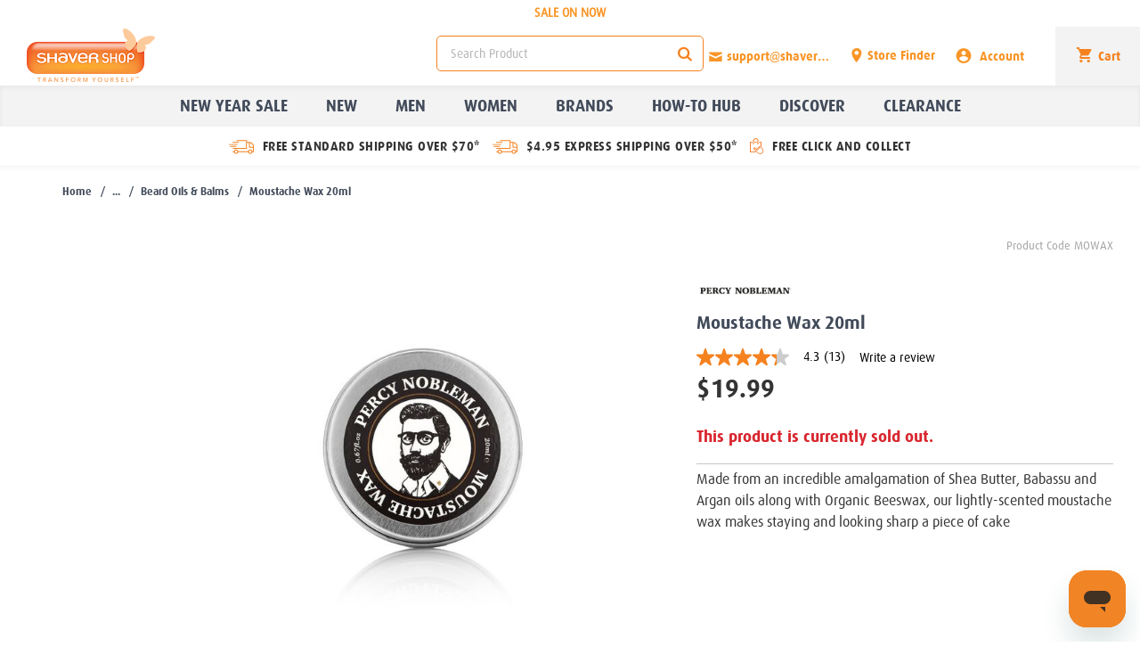

--- FILE ---
content_type: text/html;charset=UTF-8
request_url: https://www.shavershop.com.au/percy-nobleman/moustache-wax-20ml-010039.html
body_size: 46406
content:
<!doctype html>
<!--[if lt IE 7]> <html class="ie6 oldie" lang="en"> <![endif]-->
<!--[if IE 7]> <html class="ie7 oldie" lang="en"> <![endif]-->
<!--[if IE 8]> <html class="ie8 oldie" lang="en"> <![endif]-->
<!--[if gt IE 8]><!--> <html lang="en"> <!--<![endif]-->
<head>





















































































































































<meta name="google-site-verification" content="tOhCbLz23LcWVWFB6nFyhiEMhg-Svb7V9JFgdTkWejY" />




<meta charset=UTF-8>

<meta http-equiv="x-ua-compatible" content="ie=edge">

<meta name="viewport" content="width=device-width, initial-scale=1, minimum-scale=1.0, maximum-scale=1.0, shrink-to-fit=no">
<script>
WebFontConfig = {
google: { families: [ 'Lato:100,300,700,100italic,300italic:latin', 'Crete+Round:400,400italic:latin' ] }
};
(function() {
var wf = document.createElement('script');
wf.src = ('https:' == document.location.protocol ? 'https' : 'http') +
'://ajax.googleapis.com/ajax/libs/webfont/1/webfont.js';
wf.type = 'text/javascript';
wf.async = 'true';
var s = document.getElementsByTagName('script')[0];
s.parentNode.insertBefore(wf, s);
})();
</script>




<title>Percy Nobleman | Moustache Wax 20ml | Shaver Shop</title>



<link href="/on/demandware.static/Sites-Shaver_Shop_au-Site/-/default/dw771687e9/images/favicon.ico" rel="shortcut icon" />



<meta name="description" content=" Shop the Moustache Wax 20ml by Percy Nobleman at shavershop.com.au.  Shaver Shop "/>





<meta property="og:title" content="Percy Nobleman | Moustache Wax 20ml | Shaver Shop" />



<meta property="og:description" content="Shop the Moustache Wax 20ml by Percy Nobleman at shavershop.com.au." />

<meta property="og:type" content="website">

<meta property="og:image" content="null" />








<style type="text/css">
.ui-draggable-handle{-ms-touch-action:none;touch-action:none}.ui-helper-hidden{display:none}.ui-helper-hidden-accessible{border:0;clip:rect(0 0 0 0);height:1px;margin:-1px;overflow:hidden;padding:0;position:absolute;width:1px}.ui-helper-reset{margin:0;padding:0;border:0;outline:0;line-height:1.3;text-decoration:none;font-size:100%;list-style:none}.ui-helper-clearfix:after,.ui-helper-clearfix:before{content:"";display:table;border-collapse:collapse}.ui-helper-clearfix:after{clear:both}.ui-helper-zfix{width:100%;height:100%;top:0;left:0;position:absolute;opacity:0}.ui-front{z-index:100}.ui-state-disabled{cursor:default!important;pointer-events:none}.ui-icon{display:inline-block;vertical-align:middle;margin-top:-.25em;position:relative;text-indent:-99999px;overflow:hidden;background-repeat:no-repeat}.ui-widget-icon-block{left:50%;margin-left:-8px;display:block}.ui-widget-overlay{position:fixed;top:0;left:0;width:100%;height:100%}.ui-resizable{position:relative}.ui-resizable-handle{position:absolute;font-size:.1px;display:block;-ms-touch-action:none;touch-action:none}.ui-resizable-autohide .ui-resizable-handle,.ui-resizable-disabled .ui-resizable-handle{display:none}.ui-resizable-n{cursor:n-resize;height:7px;width:100%;top:-5px;left:0}.ui-resizable-s{cursor:s-resize;height:7px;width:100%;bottom:-5px;left:0}.ui-resizable-e{cursor:e-resize;width:7px;right:-5px;top:0;height:100%}.ui-resizable-w{cursor:w-resize;width:7px;left:-5px;top:0;height:100%}.ui-resizable-se{cursor:se-resize;width:12px;height:12px;right:1px;bottom:1px}.ui-resizable-sw{cursor:sw-resize;width:9px;height:9px;left:-5px;bottom:-5px}.ui-resizable-nw{cursor:nw-resize;width:9px;height:9px;left:-5px;top:-5px}.ui-resizable-ne{cursor:ne-resize;width:9px;height:9px;right:-5px;top:-5px}.ui-selectable{-ms-touch-action:none;touch-action:none}.ui-selectable-helper{position:absolute;z-index:100;border:1px dotted #000}.ui-sortable-handle{-ms-touch-action:none;touch-action:none}.ui-accordion .ui-accordion-header{display:block;cursor:pointer;position:relative;margin:2px 0 0 0;padding:.5em .5em .5em .7em;font-size:100%}.ui-accordion .ui-accordion-content{padding:1em 2.2em;border-top:0;overflow:auto}.ui-autocomplete{position:absolute;top:0;left:0;cursor:default}.ui-menu{list-style:none;padding:0;margin:0;display:block;outline:0}.ui-menu .ui-menu{position:absolute}.ui-menu .ui-menu-item{margin:0;cursor:pointer;list-style-image:url("[data-uri]")}.ui-menu .ui-menu-item-wrapper{position:relative;padding:3px 1em 3px .4em}.ui-menu .ui-menu-divider{margin:5px 0;height:0;font-size:0;line-height:0;border-width:1px 0 0 0}.ui-menu .ui-state-active,.ui-menu .ui-state-focus{margin:-1px}.ui-menu-icons{position:relative}.ui-menu-icons .ui-menu-item-wrapper{padding-left:2em}.ui-menu .ui-icon{position:absolute;top:0;bottom:0;left:.2em;margin:auto 0}.ui-menu .ui-menu-icon{left:auto;right:0}.ui-button{padding:.4em 1em;display:inline-block;position:relative;line-height:normal;margin-right:.1em;cursor:pointer;vertical-align:middle;text-align:center;-webkit-user-select:none;-moz-user-select:none;-ms-user-select:none;user-select:none;overflow:visible}.ui-button,.ui-button:active,.ui-button:hover,.ui-button:link,.ui-button:visited{text-decoration:none}.ui-button-icon-only{width:2em;box-sizing:border-box;text-indent:-9999px;white-space:nowrap}input.ui-button.ui-button-icon-only{text-indent:0}.ui-button-icon-only .ui-icon{position:absolute;top:50%;left:50%;margin-top:-8px;margin-left:-8px}.ui-button.ui-icon-notext .ui-icon{padding:0;width:2.1em;height:2.1em;text-indent:-9999px;white-space:nowrap}input.ui-button.ui-icon-notext .ui-icon{width:auto;height:auto;text-indent:0;white-space:normal;padding:.4em 1em}button.ui-button::-moz-focus-inner,input.ui-button::-moz-focus-inner{border:0;padding:0}.ui-controlgroup{vertical-align:middle;display:inline-block}.ui-controlgroup>.ui-controlgroup-item{float:left;margin-left:0;margin-right:0}.ui-controlgroup>.ui-controlgroup-item.ui-visual-focus,.ui-controlgroup>.ui-controlgroup-item:focus{z-index:9999}.ui-controlgroup-vertical>.ui-controlgroup-item{display:block;float:none;width:100%;margin-top:0;margin-bottom:0;text-align:left}.ui-controlgroup-vertical .ui-controlgroup-item{box-sizing:border-box}.ui-controlgroup .ui-controlgroup-label{padding:.4em 1em}.ui-controlgroup .ui-controlgroup-label span{font-size:80%}.ui-controlgroup-horizontal .ui-controlgroup-label+.ui-controlgroup-item{border-left:none}.ui-controlgroup-vertical .ui-controlgroup-label+.ui-controlgroup-item{border-top:none}.ui-controlgroup-horizontal .ui-controlgroup-label.ui-widget-content{border-right:none}.ui-controlgroup-vertical .ui-controlgroup-label.ui-widget-content{border-bottom:none}.ui-controlgroup-vertical .ui-spinner-input{width:75%;width:calc(97.6%)}.ui-controlgroup-vertical .ui-spinner .ui-spinner-up{border-top-style:solid}.ui-checkboxradio-label .ui-icon-background{box-shadow:inset 1px 1px 1px #ccc;border-radius:.12em;border:none}.ui-checkboxradio-radio-label .ui-icon-background{width:16px;height:16px;border-radius:1em;overflow:visible;border:none}.ui-checkboxradio-radio-label.ui-checkboxradio-checked .ui-icon,.ui-checkboxradio-radio-label.ui-checkboxradio-checked:hover .ui-icon{background-image:none;width:8px;height:8px;border-width:4px;border-style:solid}.ui-checkboxradio-disabled{pointer-events:none}.ui-datepicker{width:17em;padding:.2em .2em 0;display:none}.ui-datepicker .ui-datepicker-header{position:relative;padding:.2em 0}.ui-datepicker .ui-datepicker-next,.ui-datepicker .ui-datepicker-prev{position:absolute;top:2px;width:1.8em;height:1.8em}.ui-datepicker .ui-datepicker-next-hover,.ui-datepicker .ui-datepicker-prev-hover{top:1px}.ui-datepicker .ui-datepicker-prev{left:2px}.ui-datepicker .ui-datepicker-next{right:2px}.ui-datepicker .ui-datepicker-prev-hover{left:1px}.ui-datepicker .ui-datepicker-next-hover{right:1px}.ui-datepicker .ui-datepicker-next span,.ui-datepicker .ui-datepicker-prev span{display:block;position:absolute;left:50%;margin-left:-8px;top:50%;margin-top:-8px}.ui-datepicker .ui-datepicker-title{margin:0 2.3em;line-height:1.8em;text-align:center}.ui-datepicker .ui-datepicker-title select{font-size:1em;margin:1px 0}.ui-datepicker select.ui-datepicker-month,.ui-datepicker select.ui-datepicker-year{width:45%}.ui-datepicker table{width:100%;font-size:.9em;border-collapse:collapse;margin:0 0 .4em}.ui-datepicker th{padding:.7em .3em;text-align:center;font-weight:700;border:0}.ui-datepicker td{border:0;padding:1px}.ui-datepicker td a,.ui-datepicker td span{display:block;padding:.2em;text-align:right;text-decoration:none}.ui-datepicker .ui-datepicker-buttonpane{background-image:none;margin:.7em 0 0 0;padding:0 .2em;border-left:0;border-right:0;border-bottom:0}.ui-datepicker .ui-datepicker-buttonpane button{float:right;margin:.5em .2em .4em;cursor:pointer;padding:.2em .6em .3em .6em;width:auto;overflow:visible}.ui-datepicker .ui-datepicker-buttonpane button.ui-datepicker-current{float:left}.ui-datepicker.ui-datepicker-multi{width:auto}.ui-datepicker-multi .ui-datepicker-group{float:left}.ui-datepicker-multi .ui-datepicker-group table{width:95%;margin:0 auto .4em}.ui-datepicker-multi-2 .ui-datepicker-group{width:50%}.ui-datepicker-multi-3 .ui-datepicker-group{width:33.3%}.ui-datepicker-multi-4 .ui-datepicker-group{width:25%}.ui-datepicker-multi .ui-datepicker-group-last .ui-datepicker-header,.ui-datepicker-multi .ui-datepicker-group-middle .ui-datepicker-header{border-left-width:0}.ui-datepicker-multi .ui-datepicker-buttonpane{clear:left}.ui-datepicker-row-break{clear:both;width:100%;font-size:0}.ui-datepicker-rtl{direction:rtl}.ui-datepicker-rtl .ui-datepicker-prev{right:2px;left:auto}.ui-datepicker-rtl .ui-datepicker-next{left:2px;right:auto}.ui-datepicker-rtl .ui-datepicker-prev:hover{right:1px;left:auto}.ui-datepicker-rtl .ui-datepicker-next:hover{left:1px;right:auto}.ui-datepicker-rtl .ui-datepicker-buttonpane{clear:right}.ui-datepicker-rtl .ui-datepicker-buttonpane button{float:left}.ui-datepicker-rtl .ui-datepicker-buttonpane button.ui-datepicker-current,.ui-datepicker-rtl .ui-datepicker-group{float:right}.ui-datepicker-rtl .ui-datepicker-group-last .ui-datepicker-header,.ui-datepicker-rtl .ui-datepicker-group-middle .ui-datepicker-header{border-right-width:0;border-left-width:1px}.ui-datepicker .ui-icon{display:block;text-indent:-99999px;overflow:hidden;background-repeat:no-repeat;left:.5em;top:.3em}.ui-dialog{position:absolute;top:0;left:0;padding:.2em;outline:0}.ui-dialog .ui-dialog-titlebar{padding:.4em 1em;position:relative}.ui-dialog .ui-dialog-title{float:left;margin:.1em 0;white-space:nowrap;width:90%;overflow:hidden;text-overflow:ellipsis}.ui-dialog .ui-dialog-titlebar-close{position:absolute;right:.3em;top:50%;width:20px;margin:-10px 0 0 0;padding:1px;height:20px}.ui-dialog .ui-dialog-content{position:relative;border:0;padding:.5em 1em;background:0 0;overflow:auto}.ui-dialog .ui-dialog-buttonpane{text-align:left;border-width:1px 0 0 0;background-image:none;margin-top:.5em;padding:.3em 1em .5em .4em}.ui-dialog .ui-dialog-buttonpane .ui-dialog-buttonset{float:right}.ui-dialog .ui-dialog-buttonpane button{margin:.5em .4em .5em 0;cursor:pointer}.ui-dialog .ui-resizable-n{height:2px;top:0}.ui-dialog .ui-resizable-e{width:2px;right:0}.ui-dialog .ui-resizable-s{height:2px;bottom:0}.ui-dialog .ui-resizable-w{width:2px;left:0}.ui-dialog .ui-resizable-ne,.ui-dialog .ui-resizable-nw,.ui-dialog .ui-resizable-se,.ui-dialog .ui-resizable-sw{width:7px;height:7px}.ui-dialog .ui-resizable-se{right:0;bottom:0}.ui-dialog .ui-resizable-sw{left:0;bottom:0}.ui-dialog .ui-resizable-ne{right:0;top:0}.ui-dialog .ui-resizable-nw{left:0;top:0}.ui-draggable .ui-dialog-titlebar{cursor:move}.ui-progressbar{height:2em;text-align:left;overflow:hidden}.ui-progressbar .ui-progressbar-value{margin:-1px;height:100%}.ui-progressbar .ui-progressbar-overlay{background:url("[data-uri]");height:100%;opacity:.25}.ui-progressbar-indeterminate .ui-progressbar-value{background-image:none}.ui-selectmenu-menu{padding:0;margin:0;position:absolute;top:0;left:0;display:none}.ui-selectmenu-menu .ui-menu{overflow:auto;overflow-x:hidden;padding-bottom:1px}.ui-selectmenu-menu .ui-menu .ui-selectmenu-optgroup{font-size:1em;font-weight:700;line-height:1.5;padding:2px .4em;margin:.5em 0 0 0;height:auto;border:0}.ui-selectmenu-open{display:block}.ui-selectmenu-text{display:block;margin-right:20px;overflow:hidden;text-overflow:ellipsis}.ui-selectmenu-button.ui-button{text-align:left;white-space:nowrap;width:14em}.ui-selectmenu-icon.ui-icon{float:right;margin-top:0}.ui-slider{position:relative;text-align:left}.ui-slider .ui-slider-handle{position:absolute;z-index:2;width:1.2em;height:1.2em;cursor:default;-ms-touch-action:none;touch-action:none}.ui-slider .ui-slider-range{position:absolute;z-index:1;font-size:.7em;display:block;border:0;background-position:0 0}.ui-slider.ui-state-disabled .ui-slider-handle,.ui-slider.ui-state-disabled .ui-slider-range{filter:inherit}.ui-slider-horizontal{height:.8em}.ui-slider-horizontal .ui-slider-handle{top:-.3em;margin-left:-.6em}.ui-slider-horizontal .ui-slider-range{top:0;height:100%}.ui-slider-horizontal .ui-slider-range-min{left:0}.ui-slider-horizontal .ui-slider-range-max{right:0}.ui-slider-vertical{width:.8em;height:100px}.ui-slider-vertical .ui-slider-handle{left:-.3em;margin-left:0;margin-bottom:-.6em}.ui-slider-vertical .ui-slider-range{left:0;width:100%}.ui-slider-vertical .ui-slider-range-min{bottom:0}.ui-slider-vertical .ui-slider-range-max{top:0}.ui-spinner{position:relative;display:inline-block;overflow:hidden;padding:0;vertical-align:middle}.ui-spinner-input{border:none;background:0 0;color:inherit;padding:.222em 0;margin:.2em 0;vertical-align:middle;margin-left:.4em;margin-right:2em}.ui-spinner-button{width:1.6em;height:50%;font-size:.5em;padding:0;margin:0;text-align:center;position:absolute;cursor:default;display:block;overflow:hidden;right:0}.ui-spinner a.ui-spinner-button{border-top-style:none;border-bottom-style:none;border-right-style:none}.ui-spinner-up{top:0}.ui-spinner-down{bottom:0}.ui-tabs{position:relative;padding:.2em}.ui-tabs .ui-tabs-nav{margin:0;padding:.2em .2em 0}.ui-tabs .ui-tabs-nav li{list-style:none;float:left;position:relative;top:0;margin:1px .2em 0 0;border-bottom-width:0;padding:0;white-space:nowrap}.ui-tabs .ui-tabs-nav .ui-tabs-anchor{float:left;padding:.5em 1em;text-decoration:none}.ui-tabs .ui-tabs-nav li.ui-tabs-active{margin-bottom:-1px;padding-bottom:1px}.ui-tabs .ui-tabs-nav li.ui-state-disabled .ui-tabs-anchor,.ui-tabs .ui-tabs-nav li.ui-tabs-active .ui-tabs-anchor,.ui-tabs .ui-tabs-nav li.ui-tabs-loading .ui-tabs-anchor{cursor:text}.ui-tabs-collapsible .ui-tabs-nav li.ui-tabs-active .ui-tabs-anchor{cursor:pointer}.ui-tabs .ui-tabs-panel{display:block;border-width:0;padding:1em 1.4em;background:0 0}.ui-tooltip{padding:8px;position:absolute;z-index:9999;max-width:300px}body .ui-tooltip{border-width:2px}.ui-widget{font-family:Arial,Helvetica,sans-serif;font-size:1em}.ui-widget .ui-widget{font-size:1em}.ui-widget button,.ui-widget input,.ui-widget select,.ui-widget textarea{font-family:Arial,Helvetica,sans-serif;font-size:1em}.ui-widget.ui-widget-content{border:1px solid #c5c5c5}.ui-widget-content{border:1px solid #ddd;background:#fff;color:#333}.ui-widget-content a{color:#333}.ui-widget-header{border:1px solid #ddd;background:#e9e9e9;color:#333;font-weight:700}.ui-widget-header a{color:#333}.ui-button,.ui-state-default,.ui-widget-content .ui-state-default,.ui-widget-header .ui-state-default,html .ui-button.ui-state-disabled:active,html .ui-button.ui-state-disabled:hover{border:1px solid #c5c5c5;background:#f6f6f6;font-weight:400;color:#454545}.ui-button,.ui-state-default a,.ui-state-default a:link,.ui-state-default a:visited,a.ui-button,a:link.ui-button,a:visited.ui-button{color:#454545;text-decoration:none}.ui-button:focus,.ui-button:hover,.ui-state-focus,.ui-state-hover,.ui-widget-content .ui-state-focus,.ui-widget-content .ui-state-hover,.ui-widget-header .ui-state-focus,.ui-widget-header .ui-state-hover{border:1px solid #ccc;background:#ededed;font-weight:400;color:#2b2b2b}.ui-state-focus a,.ui-state-focus a:hover,.ui-state-focus a:link,.ui-state-focus a:visited,.ui-state-hover a,.ui-state-hover a:hover,.ui-state-hover a:link,.ui-state-hover a:visited,a.ui-button:focus,a.ui-button:hover{color:#2b2b2b;text-decoration:none}.ui-visual-focus{box-shadow:0 0 3px 1px #5e9ed6}.ui-button.ui-state-active:hover,.ui-button:active,.ui-state-active,.ui-widget-content .ui-state-active,.ui-widget-header .ui-state-active,a.ui-button:active{border:1px solid #003eff;background:#007fff;font-weight:400;color:#fff}.ui-icon-background,.ui-state-active .ui-icon-background{border:#003eff;background-color:#fff}.ui-state-active a,.ui-state-active a:link,.ui-state-active a:visited{color:#fff;text-decoration:none}.ui-state-highlight,.ui-widget-content .ui-state-highlight,.ui-widget-header .ui-state-highlight{border:1px solid #dad55e;background:#fffa90;color:#777620}.ui-state-checked{border:1px solid #dad55e;background:#fffa90}.ui-state-highlight a,.ui-widget-content .ui-state-highlight a,.ui-widget-header .ui-state-highlight a{color:#777620}.ui-state-error,.ui-widget-content .ui-state-error,.ui-widget-header .ui-state-error{border:1px solid #f1a899;background:#fddfdf;color:#5f3f3f}.ui-state-error a,.ui-widget-content .ui-state-error a,.ui-widget-header .ui-state-error a{color:#5f3f3f}.ui-state-error-text,.ui-widget-content .ui-state-error-text,.ui-widget-header .ui-state-error-text{color:#5f3f3f}.ui-priority-primary,.ui-widget-content .ui-priority-primary,.ui-widget-header .ui-priority-primary{font-weight:700}.ui-priority-secondary,.ui-widget-content .ui-priority-secondary,.ui-widget-header .ui-priority-secondary{opacity:.7;font-weight:400}.ui-state-disabled,.ui-widget-content .ui-state-disabled,.ui-widget-header .ui-state-disabled{opacity:.35;background-image:none}.ui-icon{width:16px;height:16px}.ui-icon,.ui-widget-content .ui-icon{background-image:url("images/ui-icons_444444_256x240.png")}.ui-widget-header .ui-icon{background-image:url("images/ui-icons_444444_256x240.png")}.ui-button:focus .ui-icon,.ui-button:hover .ui-icon,.ui-state-focus .ui-icon,.ui-state-hover .ui-icon{background-image:url("images/ui-icons_555555_256x240.png")}.ui-button:active .ui-icon,.ui-state-active .ui-icon{background-image:url("images/ui-icons_ffffff_256x240.png")}.ui-button .ui-state-highlight.ui-icon,.ui-state-highlight .ui-icon{background-image:url("images/ui-icons_777620_256x240.png")}.ui-state-error .ui-icon,.ui-state-error-text .ui-icon{background-image:url("images/ui-icons_cc0000_256x240.png")}.ui-button .ui-icon{background-image:url("images/ui-icons_777777_256x240.png")}.ui-icon-blank{background-position:16px 16px}.ui-icon-caret-1-n{background-position:0 0}.ui-icon-caret-1-ne{background-position:-16px 0}.ui-icon-caret-1-e{background-position:-32px 0}.ui-icon-caret-1-se{background-position:-48px 0}.ui-icon-caret-1-s{background-position:-65px 0}.ui-icon-caret-1-sw{background-position:-80px 0}.ui-icon-caret-1-w{background-position:-96px 0}.ui-icon-caret-1-nw{background-position:-112px 0}.ui-icon-caret-2-n-s{background-position:-128px 0}.ui-icon-caret-2-e-w{background-position:-144px 0}.ui-icon-triangle-1-n{background-position:0 -16px}.ui-icon-triangle-1-ne{background-position:-16px -16px}.ui-icon-triangle-1-e{background-position:-32px -16px}.ui-icon-triangle-1-se{background-position:-48px -16px}.ui-icon-triangle-1-s{background-position:-65px -16px}.ui-icon-triangle-1-sw{background-position:-80px -16px}.ui-icon-triangle-1-w{background-position:-96px -16px}.ui-icon-triangle-1-nw{background-position:-112px -16px}.ui-icon-triangle-2-n-s{background-position:-128px -16px}.ui-icon-triangle-2-e-w{background-position:-144px -16px}.ui-icon-arrow-1-n{background-position:0 -32px}.ui-icon-arrow-1-ne{background-position:-16px -32px}.ui-icon-arrow-1-e{background-position:-32px -32px}.ui-icon-arrow-1-se{background-position:-48px -32px}.ui-icon-arrow-1-s{background-position:-65px -32px}.ui-icon-arrow-1-sw{background-position:-80px -32px}.ui-icon-arrow-1-w{background-position:-96px -32px}.ui-icon-arrow-1-nw{background-position:-112px -32px}.ui-icon-arrow-2-n-s{background-position:-128px -32px}.ui-icon-arrow-2-ne-sw{background-position:-144px -32px}.ui-icon-arrow-2-e-w{background-position:-160px -32px}.ui-icon-arrow-2-se-nw{background-position:-176px -32px}.ui-icon-arrowstop-1-n{background-position:-192px -32px}.ui-icon-arrowstop-1-e{background-position:-208px -32px}.ui-icon-arrowstop-1-s{background-position:-224px -32px}.ui-icon-arrowstop-1-w{background-position:-240px -32px}.ui-icon-arrowthick-1-n{background-position:1px -48px}.ui-icon-arrowthick-1-ne{background-position:-16px -48px}.ui-icon-arrowthick-1-e{background-position:-32px -48px}.ui-icon-arrowthick-1-se{background-position:-48px -48px}.ui-icon-arrowthick-1-s{background-position:-64px -48px}.ui-icon-arrowthick-1-sw{background-position:-80px -48px}.ui-icon-arrowthick-1-w{background-position:-96px -48px}.ui-icon-arrowthick-1-nw{background-position:-112px -48px}.ui-icon-arrowthick-2-n-s{background-position:-128px -48px}.ui-icon-arrowthick-2-ne-sw{background-position:-144px -48px}.ui-icon-arrowthick-2-e-w{background-position:-160px -48px}.ui-icon-arrowthick-2-se-nw{background-position:-176px -48px}.ui-icon-arrowthickstop-1-n{background-position:-192px -48px}.ui-icon-arrowthickstop-1-e{background-position:-208px -48px}.ui-icon-arrowthickstop-1-s{background-position:-224px -48px}.ui-icon-arrowthickstop-1-w{background-position:-240px -48px}.ui-icon-arrowreturnthick-1-w{background-position:0 -64px}.ui-icon-arrowreturnthick-1-n{background-position:-16px -64px}.ui-icon-arrowreturnthick-1-e{background-position:-32px -64px}.ui-icon-arrowreturnthick-1-s{background-position:-48px -64px}.ui-icon-arrowreturn-1-w{background-position:-64px -64px}.ui-icon-arrowreturn-1-n{background-position:-80px -64px}.ui-icon-arrowreturn-1-e{background-position:-96px -64px}.ui-icon-arrowreturn-1-s{background-position:-112px -64px}.ui-icon-arrowrefresh-1-w{background-position:-128px -64px}.ui-icon-arrowrefresh-1-n{background-position:-144px -64px}.ui-icon-arrowrefresh-1-e{background-position:-160px -64px}.ui-icon-arrowrefresh-1-s{background-position:-176px -64px}.ui-icon-arrow-4{background-position:0 -80px}.ui-icon-arrow-4-diag{background-position:-16px -80px}.ui-icon-extlink{background-position:-32px -80px}.ui-icon-newwin{background-position:-48px -80px}.ui-icon-refresh{background-position:-64px -80px}.ui-icon-shuffle{background-position:-80px -80px}.ui-icon-transfer-e-w{background-position:-96px -80px}.ui-icon-transferthick-e-w{background-position:-112px -80px}.ui-icon-folder-collapsed{background-position:0 -96px}.ui-icon-folder-open{background-position:-16px -96px}.ui-icon-document{background-position:-32px -96px}.ui-icon-document-b{background-position:-48px -96px}.ui-icon-note{background-position:-64px -96px}.ui-icon-mail-closed{background-position:-80px -96px}.ui-icon-mail-open{background-position:-96px -96px}.ui-icon-suitcase{background-position:-112px -96px}.ui-icon-comment{background-position:-128px -96px}.ui-icon-person{background-position:-144px -96px}.ui-icon-print{background-position:-160px -96px}.ui-icon-trash{background-position:-176px -96px}.ui-icon-locked{background-position:-192px -96px}.ui-icon-unlocked{background-position:-208px -96px}.ui-icon-bookmark{background-position:-224px -96px}.ui-icon-tag{background-position:-240px -96px}.ui-icon-home{background-position:0 -112px}.ui-icon-flag{background-position:-16px -112px}.ui-icon-calendar{background-position:-32px -112px}.ui-icon-cart{background-position:-48px -112px}.ui-icon-pencil{background-position:-64px -112px}.ui-icon-clock{background-position:-80px -112px}.ui-icon-disk{background-position:-96px -112px}.ui-icon-calculator{background-position:-112px -112px}.ui-icon-zoomin{background-position:-128px -112px}.ui-icon-zoomout{background-position:-144px -112px}.ui-icon-search{background-position:-160px -112px}.ui-icon-wrench{background-position:-176px -112px}.ui-icon-gear{background-position:-192px -112px}.ui-icon-heart{background-position:-208px -112px}.ui-icon-star{background-position:-224px -112px}.ui-icon-link{background-position:-240px -112px}.ui-icon-cancel{background-position:0 -128px}.ui-icon-plus{background-position:-16px -128px}.ui-icon-plusthick{background-position:-32px -128px}.ui-icon-minus{background-position:-48px -128px}.ui-icon-minusthick{background-position:-64px -128px}.ui-icon-close{background-position:-80px -128px}.ui-icon-closethick{background-position:-96px -128px}.ui-icon-key{background-position:-112px -128px}.ui-icon-lightbulb{background-position:-128px -128px}.ui-icon-scissors{background-position:-144px -128px}.ui-icon-clipboard{background-position:-160px -128px}.ui-icon-copy{background-position:-176px -128px}.ui-icon-contact{background-position:-192px -128px}.ui-icon-image{background-position:-208px -128px}.ui-icon-video{background-position:-224px -128px}.ui-icon-script{background-position:-240px -128px}.ui-icon-alert{background-position:0 -144px}.ui-icon-info{background-position:-16px -144px}.ui-icon-notice{background-position:-32px -144px}.ui-icon-help{background-position:-48px -144px}.ui-icon-check{background-position:-64px -144px}.ui-icon-bullet{background-position:-80px -144px}.ui-icon-radio-on{background-position:-96px -144px}.ui-icon-radio-off{background-position:-112px -144px}.ui-icon-pin-w{background-position:-128px -144px}.ui-icon-pin-s{background-position:-144px -144px}.ui-icon-play{background-position:0 -160px}.ui-icon-pause{background-position:-16px -160px}.ui-icon-seek-next{background-position:-32px -160px}.ui-icon-seek-prev{background-position:-48px -160px}.ui-icon-seek-end{background-position:-64px -160px}.ui-icon-seek-start{background-position:-80px -160px}.ui-icon-seek-first{background-position:-80px -160px}.ui-icon-stop{background-position:-96px -160px}.ui-icon-eject{background-position:-112px -160px}.ui-icon-volume-off{background-position:-128px -160px}.ui-icon-volume-on{background-position:-144px -160px}.ui-icon-power{background-position:0 -176px}.ui-icon-signal-diag{background-position:-16px -176px}.ui-icon-signal{background-position:-32px -176px}.ui-icon-battery-0{background-position:-48px -176px}.ui-icon-battery-1{background-position:-64px -176px}.ui-icon-battery-2{background-position:-80px -176px}.ui-icon-battery-3{background-position:-96px -176px}.ui-icon-circle-plus{background-position:0 -192px}.ui-icon-circle-minus{background-position:-16px -192px}.ui-icon-circle-close{background-position:-32px -192px}.ui-icon-circle-triangle-e{background-position:-48px -192px}.ui-icon-circle-triangle-s{background-position:-64px -192px}.ui-icon-circle-triangle-w{background-position:-80px -192px}.ui-icon-circle-triangle-n{background-position:-96px -192px}.ui-icon-circle-arrow-e{background-position:-112px -192px}.ui-icon-circle-arrow-s{background-position:-128px -192px}.ui-icon-circle-arrow-w{background-position:-144px -192px}.ui-icon-circle-arrow-n{background-position:-160px -192px}.ui-icon-circle-zoomin{background-position:-176px -192px}.ui-icon-circle-zoomout{background-position:-192px -192px}.ui-icon-circle-check{background-position:-208px -192px}.ui-icon-circlesmall-plus{background-position:0 -208px}.ui-icon-circlesmall-minus{background-position:-16px -208px}.ui-icon-circlesmall-close{background-position:-32px -208px}.ui-icon-squaresmall-plus{background-position:-48px -208px}.ui-icon-squaresmall-minus{background-position:-64px -208px}.ui-icon-squaresmall-close{background-position:-80px -208px}.ui-icon-grip-dotted-vertical{background-position:0 -224px}.ui-icon-grip-dotted-horizontal{background-position:-16px -224px}.ui-icon-grip-solid-vertical{background-position:-32px -224px}.ui-icon-grip-solid-horizontal{background-position:-48px -224px}.ui-icon-gripsmall-diagonal-se{background-position:-64px -224px}.ui-icon-grip-diagonal-se{background-position:-80px -224px}.ui-corner-all,.ui-corner-left,.ui-corner-tl,.ui-corner-top{border-top-left-radius:3px}.ui-corner-all,.ui-corner-right,.ui-corner-top,.ui-corner-tr{border-top-right-radius:3px}.ui-corner-all,.ui-corner-bl,.ui-corner-bottom,.ui-corner-left{border-bottom-left-radius:3px}.ui-corner-all,.ui-corner-bottom,.ui-corner-br,.ui-corner-right{border-bottom-right-radius:3px}.ui-widget-overlay{background:#aaa;opacity:.3}.ui-widget-shadow{-webkit-box-shadow:0 0 5px #666;box-shadow:0 0 5px #666}.owl-carousel{display:none;width:100%;-webkit-tap-highlight-color:transparent;position:relative;z-index:1}.owl-carousel .owl-stage{position:relative;-ms-touch-action:pan-Y}.owl-carousel .owl-stage:after{content:".";display:block;clear:both;visibility:hidden;line-height:0;height:0}.owl-carousel .owl-stage-outer{position:relative;overflow:hidden;-webkit-transform:translate3d(0,0,0)}.owl-carousel .owl-item{position:relative;min-height:1px;float:left;-webkit-backface-visibility:hidden;-webkit-tap-highlight-color:transparent;-webkit-touch-callout:none}.owl-carousel .owl-item img{width:100%;-webkit-transform-style:preserve-3d}.owl-carousel .owl-dots.disabled,.owl-carousel .owl-nav.disabled{display:none}.owl-carousel .owl-dot,.owl-carousel .owl-nav .owl-next,.owl-carousel .owl-nav .owl-prev{cursor:pointer;cursor:hand;-webkit-user-select:none;-khtml-user-select:none;-moz-user-select:none;-ms-user-select:none;user-select:none}.owl-carousel.owl-loaded{display:block}.owl-carousel.owl-loading{opacity:0;display:block}.owl-carousel.owl-hidden{opacity:0}.owl-carousel.owl-refresh .owl-item{display:none}.owl-carousel.owl-drag .owl-item{-webkit-user-select:none;-moz-user-select:none;-ms-user-select:none;user-select:none}.owl-carousel.owl-grab{cursor:move;cursor:grab}.owl-carousel.owl-rtl{direction:rtl}.owl-carousel.owl-rtl .owl-item{float:right}.no-js .owl-carousel{display:block}.owl-carousel .animated{animation-duration:1s;animation-fill-mode:both}.owl-carousel .owl-animated-in{z-index:0}.owl-carousel .owl-animated-out{z-index:1}.owl-carousel .fadeOut{animation-name:fadeOut}@keyframes fadeOut{0%{opacity:1}100%{opacity:0}}.owl-height{transition:height .5s ease-in-out}.owl-carousel .owl-item .owl-lazy{opacity:0;transition:opacity .4s ease}.owl-carousel .owl-item img.owl-lazy{transform-style:preserve-3d}.owl-carousel .owl-video-wrapper{position:relative;height:100%;background:#000}.owl-carousel .owl-video-play-icon{position:absolute;height:80px;width:80px;left:50%;top:50%;margin-left:-40px;margin-top:-40px;background:url("owl.video.play.png") no-repeat;cursor:pointer;z-index:1;-webkit-backface-visibility:hidden;transition:transform .1s ease}.owl-carousel .owl-video-play-icon:hover{-ms-transform:scale(1.3,1.3);transform:scale(1.3,1.3)}.owl-carousel .owl-video-playing .owl-video-play-icon,.owl-carousel .owl-video-playing .owl-video-tn{display:none}.owl-carousel .owl-video-tn{opacity:0;height:100%;background-position:center center;background-repeat:no-repeat;background-size:contain;transition:opacity .4s ease}.owl-carousel .owl-video-frame{position:relative;z-index:1;height:100%;width:100%}.bx-wrapper{position:relative;margin-bottom:60px;padding:0;-ms-touch-action:pan-y;touch-action:pan-y;-moz-box-shadow:0 0 5px #ccc;-webkit-box-shadow:0 0 5px #ccc;box-shadow:0 0 5px #ccc;border:5px solid #fff;background:#fff}.bx-wrapper img{max-width:100%;display:block}.bxslider{margin:0;padding:0}ul.bxslider{list-style:none}.bx-viewport{-webkit-transform:translatez(0)}.bx-wrapper .bx-controls-auto,.bx-wrapper .bx-pager{position:absolute;bottom:-30px;width:100%}.bx-wrapper .bx-loading{min-height:50px;background:url(images/bx_loader.gif) center center no-repeat #fff;height:100%;width:100%;position:absolute;top:0;left:0;z-index:2000}.bx-wrapper .bx-pager{text-align:center;font-size:.85em;font-family:Arial;font-weight:700;color:#666;padding-top:20px}.bx-wrapper .bx-pager.bx-default-pager a{background:#666;text-indent:-9999px;display:block;width:10px;height:10px;margin:0 5px;outline:0;-moz-border-radius:5px;-webkit-border-radius:5px;border-radius:5px}.bx-wrapper .bx-pager.bx-default-pager a.active,.bx-wrapper .bx-pager.bx-default-pager a:focus,.bx-wrapper .bx-pager.bx-default-pager a:hover{background:#000}.bx-wrapper .bx-controls-auto .bx-controls-auto-item,.bx-wrapper .bx-pager-item{display:inline-block;vertical-align:bottom}.bx-wrapper .bx-pager-item{font-size:0;line-height:0}.bx-wrapper .bx-prev{left:10px;background:url(images/controls.png) 0 -32px no-repeat}.bx-wrapper .bx-prev:focus,.bx-wrapper .bx-prev:hover{background-position:0 0}.bx-wrapper .bx-next{right:10px;background:url(images/controls.png) -43px -32px no-repeat}.bx-wrapper .bx-next:focus,.bx-wrapper .bx-next:hover{background-position:-43px 0}.bx-wrapper .bx-controls-direction a{position:absolute;top:50%;margin-top:-16px;outline:0;width:32px;height:32px;text-indent:-9999px;z-index:9999}.bx-wrapper .bx-controls-direction a.disabled{display:none}.bx-wrapper .bx-controls-auto{text-align:center}.bx-wrapper .bx-controls-auto .bx-start{display:block;text-indent:-9999px;width:10px;height:11px;outline:0;background:url(images/controls.png) -86px -11px no-repeat;margin:0 3px}.bx-wrapper .bx-controls-auto .bx-start.active,.bx-wrapper .bx-controls-auto .bx-start:focus,.bx-wrapper .bx-controls-auto .bx-start:hover{background-position:-86px 0}.bx-wrapper .bx-controls-auto .bx-stop{display:block;text-indent:-9999px;width:9px;height:11px;outline:0;background:url(images/controls.png) -86px -44px no-repeat;margin:0 3px}.bx-wrapper .bx-controls-auto .bx-stop.active,.bx-wrapper .bx-controls-auto .bx-stop:focus,.bx-wrapper .bx-controls-auto .bx-stop:hover{background-position:-86px -33px}.bx-wrapper .bx-controls.bx-has-controls-auto.bx-has-pager .bx-pager{text-align:left;width:80%}.bx-wrapper .bx-controls.bx-has-controls-auto.bx-has-pager .bx-controls-auto{right:0;width:35px}.bx-wrapper .bx-caption{position:absolute;bottom:0;left:0;background:#666;background:rgba(80,80,80,.75);width:100%}.bx-wrapper .bx-caption span{color:#fff;font-family:Arial;display:block;font-size:.85em;padding:10px}.simplebar,[data-simplebar-direction]{position:relative;overflow:hidden;-webkit-overflow-scrolling:touch}.simplebar .simplebar-scroll-content,[data-simplebar-direction] .simplebar-scroll-content{overflow-y:scroll;overflow-x:auto;position:absolute;left:0;right:0;top:0;bottom:0;-ms-overflow-style:none}.simplebar-scroll-content::-webkit-scrollbar{display:none}.simplebar.horizontal .simplebar-scroll-content,[data-simplebar-direction=horizontal] .simplebar-scroll-content{overflow-x:scroll;overflow-y:auto}.simplebar-track{z-index:5;position:absolute;top:0;right:0;bottom:0;width:11px}.simplebar-track .simplebar-scrollbar{position:absolute;right:2px;-webkit-border-radius:7px;-moz-border-radius:7px;border-radius:7px;min-height:10px;width:7px;opacity:0;-webkit-transition:opacity .2s linear;-moz-transition:opacity .2s linear;-o-transition:opacity .2s linear;-ms-transition:opacity .2s linear;transition:opacity .2s linear;background:#6c6e71;-webkit-background-clip:padding-box;-moz-background-clip:padding}.simplebar-track:hover .simplebar-scrollbar{opacity:.7;-webkit-transition:opacity 0 linear;-moz-transition:opacity 0 linear;-o-transition:opacity 0 linear;-ms-transition:opacity 0 linear;transition:opacity 0 linear}.simplebar-track .simplebar-scrollbar.visible{opacity:.7}.simplebar.horizontal .simplebar-track,[data-simplebar-direction=horizontal] .simplebar-track{top:auto;left:0;width:auto;height:11px}.simplebar.horizontal .simplebar-track .simplebar-scrollbar,[data-simplebar-direction=horizontal] .simplebar-track .simplebar-scrollbar{right:auto;top:2px;height:7px;min-height:0;min-width:10px;width:auto}
</style>


	<link type="text/css" rel="stylesheet" href="/on/demandware.static/Sites-Shaver_Shop_au-Site/-/en_AU/v1769346240797/css/blocking/pdp-blocking.min.css" />
	<link rel="preload" href="/on/demandware.static/Sites-Shaver_Shop_au-Site/-/en_AU/v1769346240797/css/pdp.min.css" as="style" onload="this.onload=null;this.rel='stylesheet'">
	<noscript>
		<link type="text/css" rel="stylesheet" href="/on/demandware.static/Sites-Shaver_Shop_au-Site/-/en_AU/v1769346240797/css/blocking/pdp-blocking.min.css" />
		<link type="text/css" rel="stylesheet" href="/on/demandware.static/Sites-Shaver_Shop_au-Site/-/en_AU/v1769346240797/css/pdp.min.css" />
	</noscript>


<script src="https://js.squarecdn.com/square-marketplace.js" async="async"></script>



<script type="text/javascript">//<!--
/* <![CDATA[ (head-active_data.js) */
var dw = (window.dw || {});
dw.ac = {
    _analytics: null,
    _events: [],
    _category: "",
    _searchData: "",
    _anact: "",
    _anact_nohit_tag: "",
    _analytics_enabled: "true",
    _timeZone: "Australia/Sydney",
    _capture: function(configs) {
        if (Object.prototype.toString.call(configs) === "[object Array]") {
            configs.forEach(captureObject);
            return;
        }
        dw.ac._events.push(configs);
    },
	capture: function() { 
		dw.ac._capture(arguments);
		// send to CQ as well:
		if (window.CQuotient) {
			window.CQuotient.trackEventsFromAC(arguments);
		}
	},
    EV_PRD_SEARCHHIT: "searchhit",
    EV_PRD_DETAIL: "detail",
    EV_PRD_RECOMMENDATION: "recommendation",
    EV_PRD_SETPRODUCT: "setproduct",
    applyContext: function(context) {
        if (typeof context === "object" && context.hasOwnProperty("category")) {
        	dw.ac._category = context.category;
        }
        if (typeof context === "object" && context.hasOwnProperty("searchData")) {
        	dw.ac._searchData = context.searchData;
        }
    },
    setDWAnalytics: function(analytics) {
        dw.ac._analytics = analytics;
    },
    eventsIsEmpty: function() {
        return 0 == dw.ac._events.length;
    }
};
/* ]]> */
// -->
</script>
<script type="text/javascript">//<!--
/* <![CDATA[ (head-cquotient.js) */
var CQuotient = window.CQuotient = {};
CQuotient.clientId = 'abcz-Shaver_Shop_au';
CQuotient.realm = 'ABCZ';
CQuotient.siteId = 'Shaver_Shop_au';
CQuotient.instanceType = 'prd';
CQuotient.locale = 'en_AU';
CQuotient.fbPixelId = '__UNKNOWN__';
CQuotient.activities = [];
CQuotient.cqcid='';
CQuotient.cquid='';
CQuotient.cqeid='';
CQuotient.cqlid='';
CQuotient.apiHost='api.cquotient.com';
/* Turn this on to test against Staging Einstein */
/* CQuotient.useTest= true; */
CQuotient.useTest = ('true' === 'false');
CQuotient.initFromCookies = function () {
	var ca = document.cookie.split(';');
	for(var i=0;i < ca.length;i++) {
	  var c = ca[i];
	  while (c.charAt(0)==' ') c = c.substring(1,c.length);
	  if (c.indexOf('cqcid=') == 0) {
		CQuotient.cqcid=c.substring('cqcid='.length,c.length);
	  } else if (c.indexOf('cquid=') == 0) {
		  var value = c.substring('cquid='.length,c.length);
		  if (value) {
		  	var split_value = value.split("|", 3);
		  	if (split_value.length > 0) {
			  CQuotient.cquid=split_value[0];
		  	}
		  	if (split_value.length > 1) {
			  CQuotient.cqeid=split_value[1];
		  	}
		  	if (split_value.length > 2) {
			  CQuotient.cqlid=split_value[2];
		  	}
		  }
	  }
	}
}
CQuotient.getCQCookieId = function () {
	if(window.CQuotient.cqcid == '')
		window.CQuotient.initFromCookies();
	return window.CQuotient.cqcid;
};
CQuotient.getCQUserId = function () {
	if(window.CQuotient.cquid == '')
		window.CQuotient.initFromCookies();
	return window.CQuotient.cquid;
};
CQuotient.getCQHashedEmail = function () {
	if(window.CQuotient.cqeid == '')
		window.CQuotient.initFromCookies();
	return window.CQuotient.cqeid;
};
CQuotient.getCQHashedLogin = function () {
	if(window.CQuotient.cqlid == '')
		window.CQuotient.initFromCookies();
	return window.CQuotient.cqlid;
};
CQuotient.trackEventsFromAC = function (/* Object or Array */ events) {
try {
	if (Object.prototype.toString.call(events) === "[object Array]") {
		events.forEach(_trackASingleCQEvent);
	} else {
		CQuotient._trackASingleCQEvent(events);
	}
} catch(err) {}
};
CQuotient._trackASingleCQEvent = function ( /* Object */ event) {
	if (event && event.id) {
		if (event.type === dw.ac.EV_PRD_DETAIL) {
			CQuotient.trackViewProduct( {id:'', alt_id: event.id, type: 'raw_sku'} );
		} // not handling the other dw.ac.* events currently
	}
};
CQuotient.trackViewProduct = function(/* Object */ cqParamData){
	var cq_params = {};
	cq_params.cookieId = CQuotient.getCQCookieId();
	cq_params.userId = CQuotient.getCQUserId();
	cq_params.emailId = CQuotient.getCQHashedEmail();
	cq_params.loginId = CQuotient.getCQHashedLogin();
	cq_params.product = cqParamData.product;
	cq_params.realm = cqParamData.realm;
	cq_params.siteId = cqParamData.siteId;
	cq_params.instanceType = cqParamData.instanceType;
	cq_params.locale = CQuotient.locale;
	
	if(CQuotient.sendActivity) {
		CQuotient.sendActivity(CQuotient.clientId, 'viewProduct', cq_params);
	} else {
		CQuotient.activities.push({activityType: 'viewProduct', parameters: cq_params});
	}
};
/* ]]> */
// -->
</script>
<!-- Demandware Apple Pay -->

<style type="text/css">ISAPPLEPAY{display:inline}.dw-apple-pay-button,.dw-apple-pay-button:hover,.dw-apple-pay-button:active{background-color:black;background-image:-webkit-named-image(apple-pay-logo-white);background-position:50% 50%;background-repeat:no-repeat;background-size:75% 60%;border-radius:5px;border:1px solid black;box-sizing:border-box;margin:5px auto;min-height:30px;min-width:100px;padding:0}
.dw-apple-pay-button:after{content:'Apple Pay';visibility:hidden}.dw-apple-pay-button.dw-apple-pay-logo-white{background-color:white;border-color:white;background-image:-webkit-named-image(apple-pay-logo-black);color:black}.dw-apple-pay-button.dw-apple-pay-logo-white.dw-apple-pay-border{border-color:black}</style>

<!--[if lte IE 8]>
<script src="//cdnjs.cloudflare.com/ajax/libs/respond.js/1.4.2/respond.js" type="text/javascript"></script>
<script src="https://cdn.rawgit.com/chuckcarpenter/REM-unit-polyfill/master/js/rem.min.js" type="text/javascript"></script>
<![endif]-->








    



    <script async type="text/javascript" src="//apps.bazaarvoice.com/deployments/shavershop-au/main_site/production/en_AU/bv.js"></script>



<script src="https://www.google.com/recaptcha/api.js?render=explicit" async defer></script>



	<script type="text/javascript" src="https://try.abtasty.com/c5addbf9bb7ec944769466a225df01d6.js"></script>



<link rel="canonical" href="https://www.shavershop.com.au/percy-nobleman/moustache-wax-20ml-010039.html"/>









<link rel="alternate" href="https://www.shavershop.com.au/on/demandware.store/Sites-Shaver_Shop_au-Site/en_AU/Product-Show?pid="/>




<!-- Google Tag Manager code snippet -->




<script type="text/javascript">
	var dataLayer = dataLayer || [];
	dataLayer.push({'PageType': "Productpage",'ProductID': "010039",'ProductName': "Moustache Wax 20ml",'IsLoggedIn': "No",'ProductIDList': "AU" });
</script>


<script type="text/javascript">
	dataLayer.push({
		'ecommerce': {
			'currencyCode': "AUD",
		    'detail': {
		      'actionField': {'list': localStorage.clickedProdList},
		      'products': [{
		        'name': "Moustache Wax 20ml",
		        'id': "010039",
		        'price': "19.99",
		        'brand': "Percy Nobleman",
		        'category': "Shaver Shop Navigation/Men/Beard Trimmers/Beard Oils & Balms",
		        'variant': "No",
		        'dimension8': "0.00",
		        'dimension9': "No",
		        //'dimension10': "4.3077",
		        //'dimension11': "13",
		        'dimension12': "Product Detail Page",
		        'coupon': "",
		        'position': localStorage.clickedProdPos,
		       }]
		     }
		   },
		 'event': "productDetailImpression"
		});

			
</script>


	
	<script type="text/javascript">
		dataLayer.push({
			'Email': '',
			'ProductID': '010039'
		});
	</script>



     <!-- Google Tag Manager -->
         <script>(function(w,d,s,l,i){w[l]=w[l]||[];w[l].push({'gtm.start':
                 new Date().getTime(),event:'gtm.js'});var f=d.getElementsByTagName(s)[0],
                 j=d.createElement(s),dl=l!='dataLayer'?'&l='+l:'';j.async=true;j.src=
                 '//www.googletagmanager.com/gtm.js?id='+i+dl;f.parentNode.insertBefore(j,f);
         })(window,document,'script','dataLayer',"GTM-M8CCVT");
        </script>
    <!-- Google Tag Manager -->



<!-- Include VWO in header if enabled -->









	<style type="text/css">
		





</style>
<link rel="preconnect" href="https://fonts.googleapis.com">
<link rel="preconnect" href="https://fonts.gstatic.com" crossorigin>
<link rel="preconnect" href="https://static.klaviyo.com">

<style type="text/css">
/* ======================================================
   HEADER HEIGHT TOKENS / GLOBAL CUSTOM PROPS
====================================================== */
body {
  --h-top: 30px;
  --h-main: 50px;
  --h-nav: 46px;
  --h-ship: 44px;
  --h-total: calc(
    var(--h-top)
    + var(--h-main)
    + var(--h-ship)
  );
}

@media (min-width: 1024px) {
  body {
    --h-main: 66px;
    --h-total: calc(
      var(--h-top)
      + var(--h-main)
      + var(--h-nav)
      + var(--h-ship)
    );
  }
}







/* ======================================================
   PDP AB TEST
====================================================== */
.product-description .description-prm {
  display: none;
}

/* ======================================================
   GLOBAL HEADER CSS FIXES (LAYOUT / OFFSETS)
====================================================== */
/* Page header container */
.top-banner {
  height: calc(var(--h-total) - var(--h-ship));
  /* position: absolute !important; */
  top: 0 !important;
}

@media (min-width: 1024px) {
  .top-banner {
    position: fixed !important;
  }
}

/* SALE ON NOW */
.top-header-panel {
  height: var(--h-top);
  line-height: var(--h-top);
  /* position: fixed; */
  left: 0 !important;
  display: block !important;
}

/* Main header */
.top-banner .max-size {
  height: var(--h-main) !important;
  /* top: unset; */
}

/* @media (min-width: 1024px) {
    .top-banner .max-size {
        top: var(--h-top);
    }
} */

/* Navigation bar */
@media (min-width: 1024px) {
  #navigation {
    top: calc(var(--h-top) + var(--h-main)) !important;
  }
}

/* Mobile navigation */
.menu-active #navigation {
  position: fixed;
  left: 0;
  border: 2px solid #f18425;
  border-bottom-width: 0;
  border-left-width: 0;
  border-top-width: 0;
  overflow: auto;
  height: 100vh;
  top: 0;
  padding-bottom: 50px;
}

/* Search bar */
.header-search {
  top: calc(var(--h-top) + var(--h-main)) !important;
}

@media (min-width: 1024px) {
  .header-search {
    top: calc(10px - var(--h-main)) !important;
    height: unset;
  }
}

/* Drop down navigation */
.level-2 {
  top: calc(var(--h-nav) - 5px);
  padding-top: 5px;
}

/* Shipping banner */
.header-banner {
  top: calc(var(--h-total) - var(--h-ship)) !important;
}

/* Main content of the page */
#wrapper.pt_storefront {
  padding-top: var(--h-total) !important;
}

/* ======================================================
   OTHER GLOBAL FIXES
====================================================== */
.product-tile .image-wrapper:not(:hover) img:nth-child(2) {
  display: none;
}

.product-tile .rating-section {
  margin: -10px 0 15px 0;
  padding-left: 10px;
}

.product-tile .product-swatches {
    max-width: 43vw;
    overflow-x: auto;
}
@media (min-width: 768px) {
    .product-tile .product-swatches {
        max-width: 28vw;
    }
}
@media (min-width: 992px) {
    .product-tile .product-swatches {
        max-width: 21vw;
    }
}
@media (min-width: 1320px) {
    .product-tile .product-swatches {
        max-width: 290px;
    }
}
.product-tile .product-swatches-all {
    display: none;
}
.product-tile .swatch-list {
    width: fit-content;
}

/* --- Patch: bring parity with current custom-styling-homepage --- */
.top-nav { position: absolute; z-index: 1; }

/* Search wrapper parity */
.search-suggestion-wrapper {
  min-height: 350px;
  padding-bottom: 0;
  overflow: hidden;
}

@media (max-width: 767px) {
  #search-suggestions .search-suggestion-wrapper {
    max-height: calc(100vh - var(--h-top) - var(--h-main) - 70px);
  }
  #search-suggestions .nosearch-product-suggestions,
  #search-suggestions .product-suggestions { padding-top: 0; }
  #search-suggestions .simplebar-scroll-content { position: unset; }
  #search-suggestions .simplebar-track { display: none; }
  #search-suggestions .search-suggestion-wrapper .search-phrase-outline {
    position: unset; padding: 20px 0 5px;
  }
}
@media (min-width: 768px) {
  #search-suggestions .search-suggestion-wrapper { height: 56vh; }
}
@media (min-width: 1024px) {
  .search-suggestion-wrapper {
    max-height: calc(100vh - var(--h-main) - var(--h-top) - 20px);
  }
  #search-suggestions .product-suggestions,
  #search-suggestions .phrase-suggestions { max-height: unset; }
}

/* Mobile menu parity */
#wrapper.menu-active div.bg-overlay { z-index: 20; }
.menu-toggle .icon-close { position: fixed; top: 7px; transform: translateX(-58px); }
nav[role=navigation] .nav-inner .top-nav { height: 40px; }
nav[role=navigation] .nav-inner .top-nav div.store-finder,
nav[role=navigation] .nav-inner .top-nav .menu-utility-user {
  margin: 0 5px; position: relative; top: 20px; transform: translateY(-50%);
}
/* .ipad-hamburger-enabled .menu-category { margin-top: 45px; } */

/* Bonus products aspect ratio */
.bonus-product-list-wrapper .bonus-product-item div.product-primary-image {
  aspect-ratio: 930 / 1139;
}

#search-suggestions .product-price-origainal { /* note the legacy class spelling */
  float: none;
}
#search-suggestions .product-price-sale {
  width: 100%;
}


/* ======================================================
   MISC GLOBAL
====================================================== */
.js div.loader {
  z-index: 5;
}

.footer-signup-wrapper {
  background-color: #353535;
}

.product-tile .product-image .tag .badge-top>.badge-content {
  max-width: 50% !important;
}

div.badge-content.badge-top-right {
  margin: 0;
  right: 0;
  position: absolute;
}






	</style>


</head>
<body class="ipad-hamburger-enabled">



     <!-- Google Tag Manager (noscript) -->
         <noscript><iframe src="//www.googletagmanager.com/ns.html?id=GTM-M8CCVT"
         height="0" width="0" style="display:none;visibility:hidden"></iframe> </noscript>
    <!-- End Google Tag Manager (noscript) -->



<div id="wrapper" class="pt_product-details">


















































































































































<!--Init SFMC Stracking library-->



	 


	





 
	



	 


	

<div class="html-slot-container">


<svg style="display: none;">
<symbol id="shippingIcon" version="1.1" id="Layer_1" xmlns="http://www.w3.org/2000/svg" xmlns:xlink="http://www.w3.org/1999/xlink" x="0px" y="0px"
	 width="28" height="16" viewBox="0 0 182.316 100" enable-background="new 0 0 182.316 100" xml:space="preserve">
<g>
	<path fill="#F58220" d="M53.144,67.507c-8.94,0-16.188,7.246-16.188,16.185c0,8.941,7.247,16.188,16.188,16.188
		c8.94,0,16.186-7.246,16.186-16.188C69.33,74.753,62.084,67.507,53.144,67.507z M53.144,93.404c-5.365,0-9.713-4.347-9.713-9.713
		c0-5.362,4.348-9.71,9.713-9.71c5.363,0,9.711,4.348,9.711,9.71C62.855,89.058,58.507,93.404,53.144,93.404z"/>
	<path fill="#F58220" d="M73.831,16.196c0,1.645-1.334,2.979-2.979,2.979H29.145c-1.646,0-2.979-1.333-2.979-2.979l0,0
		c0-1.646,1.333-2.979,2.979-2.979h41.707C72.496,13.217,73.831,14.55,73.831,16.196L73.831,16.196z"/>
	<path fill="#F58220" d="M63.997,31.466c0,1.542-1.249,2.792-2.792,2.792H2.792C1.25,34.258,0,33.008,0,31.466l0,0
		c0-1.542,1.25-2.792,2.792-2.792h58.414C62.749,28.674,63.997,29.924,63.997,31.466L63.997,31.466z"/>
	<path fill="#F58220" d="M55.331,45.319c0,1.829-1.482,3.313-3.312,3.313H11.645c-1.829,0-3.312-1.483-3.312-3.313l0,0
		c0-1.829,1.483-3.313,3.312-3.313h40.374C53.848,42.007,55.331,43.491,55.331,45.319L55.331,45.319z"/>
	<path fill="#F58220" d="M155.807,67.507c-8.939,0-16.187,7.246-16.187,16.185c0,8.941,7.247,16.188,16.187,16.188
		s16.188-7.246,16.188-16.188C171.994,74.753,164.746,67.507,155.807,67.507z M155.807,93.404c-5.364,0-9.713-4.347-9.713-9.713
		c0-5.362,4.349-9.71,9.713-9.71s9.712,4.348,9.712,9.71C165.519,89.058,161.171,93.404,155.807,93.404z"/>
	<path fill="#F58220" d="M29.581,80.771c-1.795,0-3.415,1.565-3.415,3.358c0,1.796,1.455,3.252,3.25,3.252h0.438v-6.61H29.581z"/>
	<path fill="#F58220" d="M59.141,0.342c-1.794,0-3.25,1.455-3.25,3.25c0,1.795,1.456,3.25,3.25,3.25h0.211v-6.5H59.141z"/>
	<path fill="#F58220" d="M29.416,56.089c-1.795,0-3.25,1.456-3.25,3.252c0,1.793,1.455,3.249,3.25,3.249h0.212v-6.501H29.416z"/>
	<rect x="29.499" y="80.756" fill="#F58220" width="13.77" height="6.626"/>
	<rect x="62.831" y="80.756" fill="#F58220" width="83.256" height="6.626"/>
	<path fill="#F58220" d="M182.243,84.257c0,0,0.168-39.666,0-41.833c-3.917-27.416-31.583-29.416-31.583-29.416h-18.165
		c0,0,0-4.583,0-9.083c-0.584-4.25-3.334-3.583-3.334-3.583h-69.83v6.5h66.497v49.332H29.627v0.416v5.979c0,0,93.326,0,98.201,0
		c4.876,0,4.416-2.979,4.416-2.979V19.175h14.583c0,0,0,30.27,0,32.895s2.833,2.604,2.833,2.604h26.291v26.083H165.41v6.626h6.604
		c0,0,4.063,0,7.812,0C183.139,86.63,182.243,84.257,182.243,84.257z M176.201,48.632h-23.248V19.883
		c0,0,19.748,3.375,23.248,23.374C176.201,46.257,176.201,48.632,176.201,48.632z"/>
</g>
</symbol>
</svg>

<style>
.shipping-icon {
  position: relative;
  margin-right: 5px;
  top: 2px;
  vertical-align: top;
}

@media (min-width: 1280px) {
  .shipping-icon {
    top: 0px !important;
    vertical-align: middle;
  }
}
</style>

<div class="header-banner" id="header-banner-1">
<div class="max-size clearfix">
<div class="header-banner-info">

<div class="tooltip hide-desktop"><a href="https://www.shavershop.com.au/delivery.html">
    <!--<img alt="" src="https://www.shavershop.com.au/on/demandware.static/-/Sites/default/dw19846c6b/images/header-banner/shipping-car.svg" title="" width="28" height="16" style="position: relative; top: 2px; margin-right: 5px;" />-->
    <svg class="shipping-icon" width="28" height="16"><use href="#shippingIcon"></use></svg>
    <span>FREE STANDARD SHIPPING OVER $70</span></a>
</div>
<div class="tooltip hide-mobile"><a href="https://www.shavershop.com.au/delivery.html">

<!--<img alt="" src="https://www.shavershop.com.au/on/demandware.static/-/Sites/default/dw19846c6b/images/header-banner/shipping-car.svg" title="" width="28" height="16" style="position: relative; top: 2px; margin-right: 5px;" />-->
<svg class="shipping-icon" width="28" height="16"><use href="#shippingIcon"></use></svg>
<strong>FREE STANDARD SHIPPING OVER $70* </strong></a> <span class="tooltiptext">$7.95 UNDER $70</span></div>

<div class="tooltip hide-mobile"><a href="https://www.shavershop.com.au/delivery.html">
<!--<img alt="" src="https://www.shavershop.com.au/on/demandware.static/-/Sites/default/dw19846c6b/images/header-banner/shipping-car.svg" title="" width="28" height="16" style="position: relative; top: 2px; margin-right: 5px;" />-->
<svg class="shipping-icon" width="28" height="16"><use href="#shippingIcon"></use></svg>
<strong>$4.95 EXPRESS SHIPPING OVER $50*  </strong></a> <span class="tooltiptext">$8.95 UNDER $50</span></div>

<div class="tooltip hide-mobile"><a href="https://www.shavershop.com.au/clickcollect">
<i class="icon-step-2"></i>
<strong>FREE CLICK AND COLLECT  </strong> </a><span class="tooltiptext">ON STOCKED ITEMS IN STORE </span></div>

</div>
</div>
</div>


</div> 
	

<div class="top-banner" role="banner">

	 


	

<div class="html-slot-container">


<div class="top-header-panel" style="background: #FFFFFF;">
    <a href="https://www.shavershop.com.au/new-year-sale/" style="color:#F99527">
        SALE ON NOW
    </a>

</div>

<span id="tester"></span>


</div> 
	
<div class="max-size">
<button class="menu-toggle"><i class="icon-hamburger-new"></i><i class="icon-close"></i><span class="visually-hidden">Menu</span></button>
<span class="primary-logo">
<a href="https://www.shavershop.com.au/" title="Shaver Shop Home">











<div class="content-asset"><!-- dwMarker="content" dwContentID="cf1df530c859958e231c1bf854" -->
<style>
  #headerLogo {
    height: 38px;
    transform: translateX(calc(-50% + 48px));
    display: none;
  }

  @media (min-width: 1024px) {
    #headerLogo {
      height: 40px;
      margin-top: 7px;
      transform: none;
    }
  }
</style>

<svg
  id="headerLogo"
  data-name="Layer 1"
  xmlns="http://www.w3.org/2000/svg"
  viewBox="0 0 1857.2 333.45"
>
  <defs>
    <style>
      .cls-1 {
        fill: #f18220;
      }
    </style>
  </defs>
  <g>
    <g>
      <path
        class="cls-1"
        d="M36.98,260.2h26.46v-7.32H2.51v7.32h26.44v71.28h8.03v-71.28Z"
      />
      <path
        class="cls-1"
        d="M115.57,331.47h-8.04v-78.59h24.35c16.07,0,26,6.87,26,20.97,0,10.89-7.24,19.22-20.21,20.33l22.78,37.3h-9.81l-21.68-36.53h-13.4v36.53ZM115.57,287.62h14.3c14.39,0,19.3-6.21,19.3-13.77s-4.92-13.65-19.3-13.65h-14.3v27.42Z"
      />
      <path
        class="cls-1"
        d="M204.21,331.47h-9.39l34.41-78.59h7.79l34.4,78.59h-9.38l-8.69-20.65h-40.42l-8.72,20.65ZM215.93,303.49h34.27l-17.07-41.3-17.2,41.3Z"
      />
      <path
        class="cls-1"
        d="M371.1,319.47h.22v-66.59h8.03v78.59h-10.04l-47.11-67.27h-.22v67.27h-8.03v-78.59h10.05l47.1,66.59Z"
      />
      <path
        class="cls-1"
        d="M470.01,265.85c-3.45-5.1-8.6-7.64-15.29-7.64-8.26,0-16.86,4.31-16.86,14.18,0,21.24,40.55,10.01,40.55,38.34,0,14.32-13.53,22.72-26.03,22.72-9.58,0-18.87-3.43-24.89-11.64l7.26-5.22c3.34,5.77,9.72,9.53,17.98,9.53s16.96-5.09,16.96-14.31c0-22.2-40.51-9.86-40.51-38.63,0-15.21,12.71-22.33,25.56-22.33,8.93,0,16.07,2.45,22.32,9.57l-7.03,5.43Z"
      />
      <path
        class="cls-1"
        d="M534.54,331.47h-8.03v-78.59h47.68v7.32h-39.65v26.76h36.86v7.32h-36.86v37.2Z"
      />
      <path
        class="cls-1"
        d="M656.23,333.45c-23.55,0-41.21-17.43-41.21-41.27s17.66-41.33,41.21-41.33,41.16,17.43,41.16,41.33-17.64,41.27-41.16,41.27ZM656.23,258.21c-20.34,0-32.49,15.87-32.49,33.97s12.14,33.94,32.49,33.94,32.49-15.88,32.49-33.94-12.18-33.97-32.49-33.97Z"
      />
      <path
        class="cls-1"
        d="M753.35,331.47h-8.04v-78.59h24.34c16.05,0,26.01,6.87,26.01,20.97,0,10.89-7.27,19.22-20.2,20.33l22.76,37.3h-9.83l-21.64-36.53h-13.41v36.53ZM753.35,287.62h14.28c14.41,0,19.3-6.21,19.3-13.77s-4.89-13.65-19.3-13.65h-14.28v27.42Z"
      />
      <path
        class="cls-1"
        d="M882.31,316.83l26.67-63.95h12.27v78.59h-8.04v-67.94h-.21l-28.58,67.94h-4.26l-28.59-67.94h-.21v67.94h-8.06v-78.59h12.32l26.69,63.95Z"
      />
      <path
        class="cls-1"
        d="M1044.81,331.47h-8.02v-33.85l-29.6-44.74h10.04l23.58,37.08,23.55-37.08h10.04l-29.6,44.74v33.85Z"
      />
      <path
        class="cls-1"
        d="M1151.23,333.45c-23.55,0-41.21-17.43-41.21-41.27s17.66-41.33,41.21-41.33,41.18,17.43,41.18,41.33-17.63,41.27-41.18,41.27ZM1151.23,258.21c-20.33,0-32.51,15.87-32.51,33.97s12.17,33.94,32.51,33.94,32.47-15.88,32.47-33.94-12.17-33.97-32.47-33.97Z"
      />
      <path
        class="cls-1"
        d="M1296.78,302.17c0,13.1-5.23,31.28-28.93,31.28s-28.88-18.18-28.88-31.28v-49.29h8.04v48.39c0,22.64,14.84,24.85,20.84,24.85s20.91-2.21,20.91-24.85v-48.39h8.02v49.29Z"
      />
      <path
        class="cls-1"
        d="M1356.75,331.47h-8.06v-78.59h24.34c16.08,0,26.02,6.87,26.02,20.97,0,10.89-7.25,19.22-20.2,20.33l22.78,37.3h-9.83l-21.65-36.53h-13.4v36.53ZM1356.75,287.62h14.27c14.39,0,19.32-6.21,19.32-13.77s-4.92-13.65-19.32-13.65h-14.27v27.42Z"
      />
      <path
        class="cls-1"
        d="M1484.13,265.85c-3.48-5.1-8.61-7.64-15.3-7.64-8.23,0-16.88,4.31-16.88,14.18,0,21.24,40.55,10.01,40.55,38.34,0,14.32-13.52,22.72-26.03,22.72-9.6,0-18.84-3.43-24.88-11.64l7.24-5.22c3.36,5.77,9.72,9.53,18,9.53s16.94-5.09,16.94-14.31c0-22.2-40.52-9.86-40.52-38.63,0-15.21,12.73-22.33,25.58-22.33,8.93,0,16.06,2.45,22.31,9.57l-7.01,5.43Z"
      />
      <path
        class="cls-1"
        d="M1548.68,324.16h42.24v7.32h-50.31v-78.59h48.99v7.32h-40.92v26.76h38.27v7.32h-38.27v29.88Z"
      />
      <path
        class="cls-1"
        d="M1646.67,324.16h36.82v7.32h-44.88v-78.59h8.06v71.28Z"
      />
      <path
        class="cls-1"
        d="M1734.25,331.47h-8.01v-78.59h47.68v7.32h-39.67v26.76h36.88v7.32h-36.88v37.2Z"
      />
    </g>
    <path
      class="cls-1"
      d="M1823.04,238.23h-7.65v23.11h-3.48v-23.11h-7.77v-3.22h18.89v3.22ZM1854.69,261.35h-3.43v-23.48s-.13,1.29-.4,2.05c-.3.74-7.7,21.43-7.7,21.43h-2.23s-7.33-20.49-7.6-21.31c-.36-.82-.48-2.17-.48-2.17v23.48h-3.47v-26.33h5.52l7.26,20.6,7.2-20.6h5.34v26.33Z"
    />
  </g>
  <g>
    <g>
      <path
        class="cls-1"
        d="M92.32,192.36c-48.29,0-76.4-21.19-89.89-36.31-3.9-4.37-3.33-8.79,3.38-12.38l12.93-6.43c6.2-2.76,12.35-1.58,16.28,2.43,11.81,11.57,30.87,24.33,57.31,24.33,35.38,0,49.45-16.39,49.45-31.52,0-27.11-49.45-27.11-49.45-27.11C37.29,103.36,5.8,83,5.8,52.67,5.8,27.12,34.49,0,92.32,0c37.42,0,61.55,9.99,76.16,21.55,5.63,4.39,4.5,8.77-1.71,11.95l-13.45,6.81c-5.61,2.78-12.35,1.97-17.42-1.21-11.25-7.57-26.09-11.17-43.58-11.17-34.82,0-44.93,16.34-44.93,24.74,0,23.57,44.93,24.74,44.93,24.74,49.45,2.01,92.71,17.56,92.71,55.07,0,33.91-34.27,59.88-92.71,59.88Z"
      />
      <path
        class="cls-1"
        d="M373.2,188.36h-18.52c-7.88,0-12.39-3.2-12.39-8.81v-61.43c0-5.59-4.49-8.78-12.33-8.78h-74.16c-7.86,0-12.36,3.19-12.36,8.78v61.43c0,5.61-4.5,8.81-12.39,8.81h-18.53c-7.84,0-12.34-3.2-12.34-8.81V12.77c0-5.58,4.49-8.76,12.34-8.76h18.53c7.89,0,12.39,3.17,12.39,8.76v61.44c0,5.6,4.49,8.8,12.36,8.8h74.16c7.84,0,12.33-3.2,12.33-8.8V12.77c0-5.58,4.51-8.76,12.39-8.76h18.52c7.88,0,12.38,3.17,12.38,8.76v166.79c0,5.61-4.5,8.81-12.38,8.81Z"
      />
      <path
        class="cls-1"
        d="M544.59,184.17c-10.27,4-23.1,8.19-45.58,8.19-55.61,0-92.67-30.34-92.67-64.66s37.07-64.69,92.67-64.69c14.62,0,29.79,2.46,41.58,6.41,4.52,1.59,7.89-.81,7.89-4.78,0-17.98-17.99-36.32-49.47-36.32-19.65,0-35.38,3.97-46.61,8.41-7.29,2.77-11.8.75-15.72-4.01l-7.34-9.16c-3.9-5.23,1.13-10,6.2-12,17.99-7.21,38.76-11.56,63.46-11.56,55.65,0,92.72,29.69,92.72,71.42v53.36c0,39.61-33.25,54-47.14,59.39ZM499.01,91.37c-31.45,0-49.39,18.37-49.39,36.33s17.94,36.29,49.39,36.29,49.47-18.36,49.47-36.29-17.99-36.33-49.47-36.33Z"
      />
      <path
        class="cls-1"
        d="M709.69,177.16c-3.36,8-9.53,15.2-21.35,15.2s-17.94-7.2-21.35-15.2L597.34,13.19c-1.68-4.42,2.81-9.18,11.79-9.18h18.53c6.19,0,12.37,3.56,14.61,8.76l41,101.32c1.16,2.83,2.28,5.23,5.07,5.23s3.95-2.4,5.05-5.23l41-101.32c2.29-5.19,8.44-8.76,14.66-8.76h18.52c7.88,0,13.45,4.76,11.8,9.18l-69.67,163.97Z"
      />
      <path
        class="cls-1"
        d="M945.61,109.34h-105.03c-7.86,0-12.38,3.19-12.38,8.78v9.58c0,17.93,17.99,36.29,49.43,36.29,29.23,0,46.62-14.36,56.2-23.53,3.94-3.98,11.23-4.4,16.85-1.61l12.39,6.39c6.73,3.58,5.58,9.14,2.77,12.33-13.48,15.6-41,34.78-88.21,34.78-55.6,0-92.66-30.34-92.66-64.66v-56.28c0-40.81,37.06-71.42,92.66-71.42s92.73,30.31,92.73,70.17v21.64c0,11.15-9.02,17.53-24.75,17.53ZM927.08,64.65c0-17.98-17.98-36.32-49.44-36.32s-49.43,18.34-49.43,36.32v9.56c0,5.6,4.52,8.8,12.38,8.8h74.15c7.85,0,12.34-3.2,12.34-8.8v-9.56Z"
      />
      <path
        class="cls-1"
        d="M1164.19,188.36h-18.57c-7.85,0-12.36-3.2-12.36-8.81v-33.92c0-17.93-17.96-36.29-49.44-36.29h-37.08c-7.86,0-12.34,3.19-12.34,8.78v61.43c0,5.61-4.5,8.81-12.38,8.81h-18.56c-7.84,0-12.32-3.2-12.32-8.81v-105.93c0-44.56,37.09-73.63,92.68-73.63s92.71,21.16,92.71,56.68c0,22.3-17.98,31.94-25.31,35.87-4.49,2.42-4.49,5.64,0,8.4,12.37,7.58,25.31,19.96,25.31,44.68v33.92c0,5.61-4.53,8.81-12.34,8.81ZM1081.37,28.32c-31.47,0-46.97,18.34-46.97,36.32v9.56c0,5.6,4.48,8.8,12.34,8.8h37.08c14.6,0,49.44-4.02,49.44-26.32,0-19.2-22.97-28.36-51.88-28.36Z"
      />
    </g>
    <g>
      <path
        class="cls-1"
        d="M1309.08,192.36c-34.5,0-54.54-21.19-64.2-36.31-2.8-4.37-2.41-8.79,2.41-12.38l9.18-6.43c4.45-2.76,8.86-1.58,11.67,2.43,8.43,11.57,22.09,24.33,40.94,24.33,25.26,0,35.29-16.39,35.29-31.52,0-27.11-35.29-27.11-35.29-27.11-39.33-2-61.79-22.36-61.79-52.69,0-25.55,20.45-52.67,61.79-52.67,22.88,0,39.73,9.99,50.18,21.55,4.01,4.39,3.18,8.77-1.26,11.95l-9.62,6.81c-4.01,2.78-8.81,1.97-12.4-1.21-8.05-7.57-17.28-11.17-26.89-11.17-24.88,0-32.11,16.34-32.11,24.74,0,23.57,32.11,24.74,32.11,24.74,35.29,2.01,66.21,17.56,66.21,55.07,0,33.91-24.49,59.88-66.21,59.88Z"
      />
      <path
        class="cls-1"
        d="M1521.71,188.36h-13.21c-5.61,0-8.82-3.2-8.82-8.81v-61.43c0-5.59-3.24-8.78-8.83-8.78h-52.99c-5.57,0-8.81,3.19-8.81,8.78v61.43c0,5.61-3.22,8.81-8.82,8.81h-13.26c-5.61,0-8.82-3.2-8.82-8.81V12.77c0-5.58,3.21-8.76,8.82-8.76h13.26c5.6,0,8.82,3.17,8.82,8.76v61.44c0,5.6,3.23,8.8,8.81,8.8h52.99c5.59,0,8.83-3.2,8.83-8.8V12.77c0-5.58,3.21-8.76,8.82-8.76h13.21c5.66,0,8.86,3.17,8.86,8.76v166.79c0,5.61-3.2,8.81-8.86,8.81Z"
      />
      <path
        class="cls-1"
        d="M1627.66,192.36c-39.69,0-66.22-30.34-66.22-64.66v-63.06c0-34.32,26.52-64.65,66.22-64.65s66.24,30.33,66.24,64.65v63.06c0,34.32-26.5,64.66-66.24,64.66ZM1663,64.65c0-17.98-12.83-36.32-35.34-36.32s-35.31,18.34-35.31,36.32v63.06c0,17.93,12.87,36.29,35.31,36.29s35.34-18.36,35.34-36.29v-63.06Z"
      />
      <path
        class="cls-1"
        d="M1790.99,129.3c-9.61,0-19.25-2.41-28.91-6.4-3.62-1.58-6.4.4-6.4,3.58v53.07c0,5.61-3.22,8.81-8.84,8.81h-13.24c-5.6,0-8.83-3.2-8.83-8.81v-114.91c0-34.32,26.5-64.65,66.22-64.65s66.22,30.33,66.22,64.65-26.49,64.66-66.22,64.66ZM1790.99,28.32c-22.47,0-35.31,18.34-35.31,36.32s12.84,36.31,35.31,36.31,35.29-18.35,35.29-36.31-12.84-36.32-35.29-36.32Z"
      />
    </g>
  </g>
</svg>

<img
  alt="Shaver Shop"
  data-src="https://www.shavershop.com.au/on/demandware.static/-/Library-Sites-ShaverShopSharedLibrary/default/dwaea8f527/logo/shavershop-logo.png"
  title=""
  class="desktop-only lazyload"
  width="144px"
  height="60px"
/>
<img
  alt="Shaver Shop"
  data-src="https://www.shavershop.com.au/on/demandware.static/-/Library-Sites-ShaverShopSharedLibrary/default/dwe6bc0556/logo/shavershop-logo-m.png"
  title=""
  class="mobile-only lazyload"
  width="96px"
  height="40px"
/>
<script
  async
  type="text/javascript"
  src="https://static.klaviyo.com/onsite/js/klaviyo.js?company_id=WZHLkk"
></script>

<style>
  .product-detail .plp-afterpay-message {
    display: none;
  }

  .nostrike:after {
    border: none !important;
  }
</style>

<!-- Set current cashback values in the form {"011612": 30, ...} -->
<script>
  cashbackStart = "10/20/2024 00:00:00";
  cashback = {};
  function modifySavePcCallout() {
    var iterationsRemaining = 50;
    var interval = setInterval(function () {
      // test product tiles- plp and recommended carousel
      var productTiles = document.querySelectorAll(".product-tile");
      productTiles.forEach((productTile) => {
        var existingCallout = productTile.querySelector(
          ".badge-bottom .badge-content span"
        );
        if (
          !productTile.hasAttribute("data-product-discount") ||
          !existingCallout
        ) {
          return;
        }

        if (existingCallout.innerHTML.indexOf("% OFF") > -1) {
          var existingValue = Number(
            productTile.getAttribute("data-product-discount")
          );
          existingCallout.innerHTML =
            Math.floor(existingValue.toFixed(1)) + "% OFF";
        }
      });

      // check pdp
      var pdpFullPrice = document.querySelector(
        "#product-content .price-standard"
      );
      var pdpSalePrice = document.querySelector(
        "#product-content .price-sales"
      );
      var pdpCallout = document.querySelector(".pdp-special-sale span");
      if (pdpFullPrice && pdpSalePrice && pdpCallout) {
        pdpCallout.innerHTML =
          Math.floor(
            (
              100 -
              (100 *
                Number(
                  pdpSalePrice.innerHTML.replace(",", "").match("[0-9.]+")
                )) /
                Number(
                  pdpFullPrice.innerHTML.replace(",", "").match("[0-9.,]+")
                )
            ).toFixed(1)
          ) + "% OFF";
      }

      --iterationsRemaining;
      if (iterationsRemaining <= 0) {
        clearInterval(interval);
      }
    }, 100);
  }
  modifySavePcCallout();
</script>

<!-- Hide search box when clicking outside -->
<script>
  //document.addEventListener('click', function(e) {
  //    if (!e.target.closest('#search-suggestions') && !e.target.closest('.header-search')) {
  //        document.querySelector('#search-suggestions').style.display = 'none';
  //    } else if (e.target.closest('.header-search')) {
  //        document.querySelector('#search-suggestions').style.display = 'block';
  //    }
  //});
</script>

<style>
  /* Transparent zoom images */
  .zoomImg {
    background-color: white;
  }

  /* Quick view click&collect */
  #QuickViewDialog .click-n-collect-container {
    display: none;
  }
</style>

<!-- Banner slot data-track-action update -->
<script>
  (function () {
    var iterationsRemaining = 10;
    var interval = setInterval(function () {
      var main = document.querySelectorAll(
        '.homepage-carousel .owl-item:not([class*="cloned"]) a'
      );
      var mainSlots = {};
      for (var i = 0; i < main.length; i++) {
        var bannerName = main[i].getAttribute("banner-name");
        if (bannerName) {
          main[i].setAttribute("banner-type", "main-carousel");
          main[i].setAttribute("banner-slot", i + 1);
          mainSlots[bannerName] = i + 1;
        }
      }

      var cloned = document.querySelectorAll(
        ".homepage-carousel .owl-item.cloned a"
      );
      for (var i = 0; i < cloned.length; i++) {
        if (cloned[i].getAttribute("banner-name")) {
          cloned[i].setAttribute("banner-type", "main-carousel");
          cloned[i].setAttribute("banner-slot", mainSlots[bannerName]);
        }
      }

      var subcat = document.querySelectorAll(".secondary-banner-1 a");
      for (var i = 0; i < subcat.length; i++) {
        if (subcat[i].getAttribute("banner-name")) {
          subcat[i].setAttribute("banner-type", "secondary-banner");
          subcat[i].setAttribute("banner-slot", i + 1);
        }
      }

      var leaderboard = document.querySelectorAll(
        ".fully-banner > .homepage-carousel a"
      );
      for (var i = 0; i < leaderboard.length; i++) {
        if (leaderboard[i].getAttribute("banner-name")) {
          leaderboard[i].setAttribute("banner-type", "leaderboard");
          leaderboard[i].setAttribute("banner-slot", i + 1);
        }
      }

      var footer = document.querySelectorAll(".secondary-banner-2 a");
      for (var i = 0; i < footer.length; i++) {
        if (footer[i].getAttribute("banner-name")) {
          footer[i].setAttribute("banner-type", "footer-tile");
          footer[i].setAttribute("banner-slot", i + 1);
        }
      }

      if (iterationsRemaining-- <= 0) {
        clearInterval(interval);
      }
    }, 100);
  })();
</script>

<!-- Small changes -->
<script>
  // convert store text to html
  (function () {
    if (!window.location.href.includes("stores")) {
      return;
    }
    var iterationsRemaining = 50;
    var interval = setInterval(() => {
      var addressLine = document.getElementsByClassName("store-detail-locator");
      if (addressLine[0] && addressLine[0].innerText) {
        addressLine[0].innerHTML = addressLine[0].innerText;
        clearInterval(interval);
        return;
      }
      if (interval-- < 0) {
        clearInterval(interval);
      }
    }, 50);
  })();

  // change sold out message
  function updateSoldOutDescription() {
    replacements = {
      "010683":
        'This product has been discontinued and is replaced by <a href="https://www.shavershop.com.au/braun/series-9-94m-cassette-shaver-replacement-part-silver-011430.html">Braun Series 9 Shaver Cassette 94M</a>',
    };

    var iterationsRemaining = 10;
    var interval = setInterval(() => {
      soldOut = document.querySelector(".product-not-available");
      if (soldOut && configData) {
        plu = configData.productId;
        if (replacements[plu]) {
          soldOut.innerHTML = replacements[plu];
          iterationsRemaining = 0;
        }
      }

      if (--iterationsRemaining <= 0) {
        clearInterval(interval);
      }
    }, 100);
  }
  updateSoldOutDescription();
</script>

<!-- Checkout adjustments -->
<script defer>
  (function (window, document) {
    if (!window.location.href.includes("checkout")) {
      return;
    }

    // Select express shipping as default if available and free
    var freeExpressInterval = setInterval(function () {
      form = document.querySelector(
        ".shippingmethod form:not([defaultexpress])"
      );
      if (!form) return;

      standard = form.querySelector("#shipping-method-free_shipping");
      express = form.querySelector("#shipping-method-FR_EXPRESS");
      price = form.querySelector(
        'label[for="shipping-method-FR_EXPRESS"] .price-detail span'
      );

      if (express && price && price.innerText == "FREE") {
        standard.checked = false;
        standard.removeAttribute("checked");
        express.checked = true;
        express.setAttribute("checked", "");
      }

      form.setAttribute("defaultexpress", "true");
    }, 100);
  })(window, document);
</script>

<!-- Cart adjustments -->
<script defer>
  (function (window, document) {
    if (!window.location.href.includes("cart")) return;

    // Remove unwanted bonus product checkboxes from product tiles
    var plusToRemoveFromBonusProducts = ["010695", "010696"];
    setInterval(function () {
      document
        .querySelectorAll(".extra-product-details")
        .forEach((productElement) => {
          currentPlu = productElement
            .querySelector("input")
            .getAttribute("value");
          if (plusToRemoveFromBonusProducts.find((plu) => plu == currentPlu)) {
            productElement.style.display = "none";
          }
        });
    }, 200);
  })(window, document);
</script>
<style>
  div.ui-widget-overlay {
    display: none;
  }
  div.guard-popup {
    display: none;
  }
</style>

<script>
  // Defer function to wait for jQuery to load
  function defer(method) {
    if (window.jQuery) method();
    else setTimeout(() => defer(method), 50);
  }

  // Trade In Callout in Cart & Checkout
  (function () {
    if (
      window.location.pathname != "/cart" &&
      window.location.pathname != "/checkout"
    ) {
      return;
    }

    if (window.location.pathname == "/cart") {
      var productsPath = ".cart-container .cart-row";
      var pluPath = ".name-link";
      var brandPath = ".brand-name";
      var qtyPath = ".selectboxit-text";
    } else if (window.location.pathname == "/checkout") {
      var productsPath = ".mini-cart-product";
      var pluPath = ".mini-cart-name a";
      var brandPath = ".mini-cart-brand";
      var qtyPath = ".mini-cart-pricing .value";
    }

    var productCountChecked = 0;
    setInterval(function () {
      if (!window.jQuery) return;

      var products = [];
      products = Array.from($(productsPath));

      if (
        (productCountChecked == products.length &&
          $("#order-total-cashback").length != 0) ||
        products.length == 0
      )
        return;

      var cashbackTotal = 0;
      var tradeInOralB = 0;
      var tradeInBraun = 0;
      products.forEach((product) => {
        var plu = $(product).find(pluPath)[0].href.match("[0-9]{6}")[0];
        var brand = $(product).find(brandPath).text().trim().toUpperCase();
        var qty = parseFloat($(product).find(qtyPath).text());

        if (cashback[plu] && brand == "ORAL-B") {
          tradeInOralB = Math.max(tradeInOralB, cashback[plu].amount);
        } else if (cashback[plu] && brand == "BRAUN") {
          tradeInBraun = Math.max(tradeInBraun, cashback[plu].amount);
        } else if (cashback[plu] && cashback[plu].type == "CASHBACK") {
          cashbackTotal += qty * cashback[plu].amount;
        }
      });

      cashback = isNaN(cashback) ? 0 : cashback;
      var tradeInTotal = 0;
      if (!isNaN(tradeInOralB)) tradeInTotal += tradeInOralB;
      if (!isNaN(tradeInBraun)) tradeInTotal += tradeInBraun;
      if (tradeInTotal == 0) return;

      // Create trade in total HTML
      var tradeIn = $(
        `<tr id="order-total-tradein" class="order-total-saving order-saving">
              <td colspan="2" class="cart-promo">
                <div>
                  <span class="label">TRADE IN* AND SAVE AN ADDITIONAL
                    <span class="value">$${tradeInTotal.toFixed(2)}</span><br/>
                    <a href="https://www.shavershop.com.au/terms.html">
                      <span class="note">*limit 1 trade in per customer per brand</span>
                    </a>
                  </span>
                </div>
              </td>
            </tr>`
      );

      // Style trade in total HTML container
      tradeIn.find("div").css({
        height: "fit-content",
        "font-size": "1rem",
        "line-height": "24px",
        "min-height": "40px",
        padding: "5px",
      });

      // Style trade in total HTML spacing
      tradeIn.find(".value").css("color", "#f99527");

      // Style trade in total HTML note
      tradeIn.find(".note").css({
        "font-size": "0.8rem",
        "font-family": "dax-regular",
      });

      // Append or replace trade in total HTML to cart totals
      if ($("#order-total-cashback").length == 0) {
        $(".order-totals-table tbody").append(tradeIn);
      } else {
        $("#order-total-cashback").replaceWith(tradeIn);
      }

      productCountChecked = products.length;
    }, 200);
  })();

  // Trade In Banner on Confirmation Page
  (function () {
    if (window.location.pathname != "/orderconfirmation") return;
    var pluPath = ".name-link";
    var brandPath = ".brand-name";

    defer(() => {
      var weOutHereTradingAndSaving = false;
      var products = Array.from($(".line-items .line-item"));
      products.forEach((product) => {
        var plu = $(product).find(pluPath)[0].href.match("[0-9]{6}")[0];
        if (cashback[plu]) {
          weOutHereTradingAndSaving = true;
        }
      });

      if (weOutHereTradingAndSaving) {
        var tradeInStyle = $(
          `<style>
                    #trade-and-save-banner {
                        display: flex;
                        justify-content: center;
                        margin-bottom: 10x;
                    }
                    #trade-and-save-banner a {
                        width: 100%;
                    }
                    @media (min-width: 768px) {
                        #trade-and-save-banner a {
                            width: 80%
                        }
                    }
                    #trade-and-save-banner img {
                        width: 100%;
                    }
                </style>`
        );

        var tradeInBanner = $(
          `<div id="trade-and-save-banner">
                  <a href="https://pgpromo.campaign.net.au/pgtradeandsave/">
                    <img class="lazyload mobile-only" title="" alt=""
                        data-src="/on/demandware.static/-/Library-Sites-ShaverShopSharedLibrary/default/cat-banners-2024/October/2024-AU-CategoryBanner-Trade%26Save-Redeem-Mobile.jpg" />
                    <img class="lazyload desktop-only" alt="" title=""
                        data-src="/on/demandware.static/-/Library-Sites-ShaverShopSharedLibrary/default/cat-banners-2024/October/2024-AU-CategoryBanner-Trade%26Save-Redeem-Desktop.jpg" />
                  </a>
                </div>`
        );

        $(".order-information").append(tradeInStyle);
        $(".order-information").append(tradeInBanner);
      }
    });
  })();
</script>
</div> <!-- End content-asset -->





<span class="visually-hidden">Shaver Shop</span>
</a>
</span>


<div id="mini-cart">

























































































































































<!-- Report any requested source code -->

<!-- Report the active source code -->





<div class='mini-cart-total '>

<a class="mini-cart-link mini-cart-empty" href="https://www.shavershop.com.au/cart" title="View cart">
<i class="icon-shopping-cart"></i>
<!-- <span class="minicart-quantity">0</span> -->
<span class="mini-label desktop-only">Cart</span>
</a>

</div>



<div class='added-to-bag-modal'>
<div class="overlay"></div>
<div class="add-modal-content">
<a href="#" class="close-modal-cart"><i class="icon-close"></i></a>
<div class="added-modal-title">
<h5>Successfully added to bag!</h5>
</div>
<div class="modal-cart-info">
<a class="button mini-cart-link-cart" href="https://www.shavershop.com.au/cart" title="Go to Cart &amp; Checkout">Go to Cart &amp; Checkout</a>
<a class="button continue-shipping simple add" href="javascript:void(0);" title="Continue Shopping">Continue Shopping</a>
</div>
</div>
</div>





</div>

<div class="header-search-button disabled mobile-only">
<a href="" class="search-icon"><i class="icon-search-new"></i></a>
</div>
</div>
<nav id="navigation" role="navigation" class="clearfix">
<div class="nav-inner">

<div class="top-nav">
<div class="ajax-content-load">


<div class="view-finder mobile-nav-content desktop-only">
<div class="call-email">

<a class="email-support" id="customer_service_support_content" href="mailto:support@shavershop.com.au">
<i class="icon-mail"></i><span>support@shavershop.com.au</span>
</a>

</div>
</div>

</div>
<div class="store-finder stores">

<a href="https://www.shavershop.com.au/stores" title="Locate Stores">
<i class="icon-location-new"></i>
<span>Store Finder</span>
</a>
</div>
<ul class="menu-utility-user ajax-content-load">



<li class="user-info">
<a class="user-account" href="https://www.shavershop.com.au/account" title="User: Account">
<i class="icon-account_circle"></i>
<span>Account</span>
</a>
<div class="user-panel">
<h3>Account</h3>
<div class="user-links">

<a class="null" href="https://www.shavershop.com.au/account?mcb=true" title="Go to: Login"  data-track-link="true" data-track-location="Header" data-track-event="Link Click" data-track-action="Click on Login" data-track-related-to="My Account" data-track-name="Login"  >Login</a>

<a class="null" href="https://www.shavershop.com.au/register?mcb=true" title="Go to: Register"  >Register</a>

</div>

	 

	
</div>
</li>

</ul>
</div>

</div>

























































































































































<ul class="menu-category level-1">


<li class='all-devices'>



<i class="menu-item-toggle icon-plus"></i>

<a class="has-sub-menu "
href="https://www.shavershop.com.au/new-year-sale/">
New Year Sale
</a>






<div class="level-2">
<div class="level-2-outline">
<ul class="menu-horizontal">


<li class='all-devices'>



<a href='https://www.shavershop.com.au/new-year-sale/electric-shavers/'
class='all-devices category-mobile-flyout-image'>
<img data-src="/on/demandware.static/-/Sites-shavershop-nav-catalog/default/dw876505b2/category/2022/July/NavTile_JulyTPR_ElectricShavers.jpg" alt="Electric Shavers" class="lazyload"/>
</a>

<a href="https://www.shavershop.com.au/new-year-sale/electric-shavers/" class="has-sub-menu">
<span class="real_name">Electric Shavers</span>

<span class="longest_name">Clippers, Trimmers &amp; Body Groomers</span>

</a>

</li>



<li class='all-devices'>



<a href='https://www.shavershop.com.au/new-year-sale/clippers-trimmers-groomers/'
class='all-devices category-mobile-flyout-image'>
<img data-src="/on/demandware.static/-/Sites-shavershop-nav-catalog/default/dw9fe9006b/category/2022/September/2022_NavTile_MenCTG.png" alt="Clippers, Trimmers &amp; Body Groomers" class="lazyload"/>
</a>

<a href="https://www.shavershop.com.au/new-year-sale/clippers-trimmers-groomers/" class="has-sub-menu">
<span class="real_name">Clippers, Trimmers &amp; Body Groomers</span>

<span class="longest_name">Clippers, Trimmers &amp; Body Groomers</span>

</a>

</li>



<li class='all-devices'>



<a href='https://www.shavershop.com.au/new-year-sale/manual-shavers/'
class='all-devices category-mobile-flyout-image'>
<img data-src="/on/demandware.static/-/Sites-shavershop-nav-catalog/default/dwdf4ffd41/category/2022/September/2022_NavTile_ManualShavers.png" alt="Manual Shavers" class="lazyload"/>
</a>

<a href="https://www.shavershop.com.au/new-year-sale/manual-shavers/" class="has-sub-menu">
<span class="real_name">Manual Shavers</span>

<span class="longest_name">Clippers, Trimmers &amp; Body Groomers</span>

</a>

</li>



<li class='all-devices'>



<a href='https://www.shavershop.com.au/new-year-sale/hair-removal/'
class='all-devices category-mobile-flyout-image'>
<img data-src="/on/demandware.static/-/Sites-shavershop-nav-catalog/default/dwdf9f70b6/category/2022/September/2022_NavTile_IPL.png" alt="Hair Removal" class="lazyload"/>
</a>

<a href="https://www.shavershop.com.au/new-year-sale/hair-removal/" class="has-sub-menu">
<span class="real_name">Hair Removal</span>

<span class="longest_name">Clippers, Trimmers &amp; Body Groomers</span>

</a>

</li>



<li class='all-devices'>



<a href='https://www.shavershop.com.au/new-year-sale/hair-styling/'
class='all-devices category-mobile-flyout-image'>
<img data-src="/on/demandware.static/-/Sites-shavershop-nav-catalog/default/dw4889273a/category/2022/September/2022_NavTile_HairStyling.png" alt="Hair Care &amp; Styling" class="lazyload"/>
</a>

<a href="https://www.shavershop.com.au/new-year-sale/hair-styling/" class="has-sub-menu">
<span class="real_name">Hair Care &amp; Styling</span>

<span class="longest_name">Clippers, Trimmers &amp; Body Groomers</span>

</a>

</li>



<li class='all-devices'>



<a href='https://www.shavershop.com.au/new-year-sale/beauty/'
class='all-devices category-mobile-flyout-image'>
<img data-src="/on/demandware.static/-/Sites-shavershop-nav-catalog/default/dw1c90f1ab/category/2022/September/2022_NavTile_Beauty.png" alt="Beauty &amp; Skin Care" class="lazyload"/>
</a>

<a href="https://www.shavershop.com.au/new-year-sale/beauty/" class="has-sub-menu">
<span class="real_name">Beauty &amp; Skin Care</span>

<span class="longest_name">Clippers, Trimmers &amp; Body Groomers</span>

</a>

</li>



<li class='all-devices'>



<a href='https://www.shavershop.com.au/new-year-sale/oral-care/'
class='all-devices category-mobile-flyout-image'>
<img data-src="/on/demandware.static/-/Sites-shavershop-nav-catalog/default/dw35931b97/category/2022/September/2022_NavTile_OralCare.png" alt="Oral Care" class="lazyload"/>
</a>

<a href="https://www.shavershop.com.au/new-year-sale/oral-care/" class="has-sub-menu">
<span class="real_name">Oral Care</span>

<span class="longest_name">Clippers, Trimmers &amp; Body Groomers</span>

</a>

</li>



<li class='all-devices'>



<a href='https://www.shavershop.com.au/new-year-sale/massage-wellness/'
class='all-devices category-mobile-flyout-image'>
<img data-src="/on/demandware.static/-/Sites-shavershop-nav-catalog/default/dw5d2e4d1a/category/2022/September/2022_NavTile_Massage.png" alt="Massage &amp; Wellness" class="lazyload"/>
</a>

<a href="https://www.shavershop.com.au/new-year-sale/massage-wellness/" class="has-sub-menu">
<span class="real_name">Massage &amp; Wellness</span>

<span class="longest_name">Clippers, Trimmers &amp; Body Groomers</span>

</a>

</li>



<li class='all-devices'>



<a href='https://www.shavershop.com.au/new-year-sale/fragrance/'
class='all-devices category-mobile-flyout-image'>
<img data-src="/on/demandware.static/-/Sites-shavershop-nav-catalog/default/dw28c31945/category/2022/September/2022_NavTile_Fragrance.png" alt="Fragrance" class="lazyload"/>
</a>

<a href="https://www.shavershop.com.au/new-year-sale/fragrance/" class="has-sub-menu">
<span class="real_name">Fragrance</span>

<span class="longest_name">Clippers, Trimmers &amp; Body Groomers</span>

</a>

</li>


</ul>
</div>

</div>



</li>

<li class='all-devices'>


<a class=" "
href="https://www.shavershop.com.au/new-at-shaver-shop/">
New
</a>








</li>

<li class='all-devices'>



<i class="menu-item-toggle icon-plus"></i>

<a class="has-sub-menu "
href="https://www.shavershop.com.au/men/">
Men
</a>






<div class="level-2">
<div class="level-2-outline">
<ul class="menu-horizontal">


<li class='all-devices'>



<a href='https://www.shavershop.com.au/men/electric-shavers/'
class='category-mobile-flyout-image'>
<img data-src="/on/demandware.static/-/Sites-shavershop-nav-catalog/default/dwf1a9364e/category/electric-shavers.jpg" alt="Electric Shavers" class="lazyload"/>
</a>

<i class="menu-item-toggle icon-plus"></i>
<a class="has-sub-menu" href="https://www.shavershop.com.au/men/electric-shavers/">
<span class="real_name">Electric Shavers</span>

<span class="longest_name">Massage &amp; Wellness</span>

</a>
<ul class="level-3">


<li style="" class='all-devices'>
<a class=''
href='https://www.shavershop.com.au/men/electric-shavers/all-electric-shavers/'>
All Electric Shavers
</a>

</li>

<li style="" class='all-devices'>
<a class=''
href='https://www.shavershop.com.au/men/electric-shavers/pre-shave-accessories/'>
Pre Shave Accessories
</a>

</li>

<li style="" class='all-devices'>
<a class=''
href='https://www.shavershop.com.au/men/electric-shavers/post-shave-accessories/'>
Post Shave Accessories
</a>

</li>

<li style="" class='all-devices'>
<a class=''
href='https://www.shavershop.com.au/men/electric-shavers/replacement-parts-and-accessories/'>
Replacement Parts &amp; Accessories
</a>

</li>


</ul>

</li>



<li class='all-devices'>



<a href='https://www.shavershop.com.au/men/beard-trimmers/'
class='category-mobile-flyout-image'>
<img data-src="/on/demandware.static/-/Sites-shavershop-nav-catalog/default/dwfdcda6fb/category/beard-trimmers.jpg" alt="Beard Trimmers" class="lazyload"/>
</a>

<i class="menu-item-toggle icon-plus"></i>
<a class="has-sub-menu" href="https://www.shavershop.com.au/men/beard-trimmers/">
<span class="real_name">Beard Trimmers</span>

<span class="longest_name">Massage &amp; Wellness</span>

</a>
<ul class="level-3">


<li style="" class='all-devices'>
<a class=''
href='https://www.shavershop.com.au/men/beard-trimmers/all-beard-trimmers/'>
All Beard Trimmers
</a>

</li>

<li style="" class='all-devices'>
<a class=''
href='https://www.shavershop.com.au/men/beard-trimmers/grooming-kits/'>
Grooming Kits
</a>

</li>

<li style="" class='all-devices'>
<a class=''
href='https://www.shavershop.com.au/men/beard-trimmers/nose-and-ear-trimmers/'>
Nose &amp; Ear Trimmers
</a>

</li>

<li style="" class='all-devices'>
<a class=''
href='https://www.shavershop.com.au/men/beard-trimmers/beard-care/'>
Beard Oils &amp; Balms
</a>

</li>

<li style="" class='all-devices'>
<a class=''
href='https://www.shavershop.com.au/men/beard-trimmers/beard-trimmer-parts-and-accessories/'>
Parts &amp; Accessories
</a>

</li>


</ul>

</li>



<li class='all-devices'>



<a href='https://www.shavershop.com.au/men/hair-clippers/'
class='category-mobile-flyout-image'>
<img data-src="/on/demandware.static/-/Sites-shavershop-nav-catalog/default/dwfc64f9cd/category/2022/June/hair-clippers-navtile-updated.jpg" alt="Hair Clippers" class="lazyload"/>
</a>

<i class="menu-item-toggle icon-plus"></i>
<a class="has-sub-menu" href="https://www.shavershop.com.au/men/hair-clippers/">
<span class="real_name">Hair Clippers</span>

<span class="longest_name">Massage &amp; Wellness</span>

</a>
<ul class="level-3">


<li style="" class='all-devices'>
<a class=''
href='https://www.shavershop.com.au/men/hair-clippers/all-hair-clippers/'>
All Hair Clippers
</a>

</li>

<li style="" class='all-devices'>
<a class=''
href='https://www.shavershop.com.au/men/hair-clippers/guides-and-accessories/'>
Guides &amp; Accessories
</a>

</li>

<li style="" class='all-devices'>
<a class=''
href='https://www.shavershop.com.au/men/hair-clippers/scissors/'>
Scissors
</a>

</li>

<li style="" class='all-devices'>
<a class=''
href='https://www.shavershop.com.au/men/hair-clippers/haircutting-capes/'>
Haircutting Capes
</a>

</li>

<li style="" class='all-devices'>
<a class=''
href='https://www.shavershop.com.au/pet-clippers/'>
Pet Clippers
</a>

</li>


</ul>

</li>



<li class='all-devices'>



<a href='https://www.shavershop.com.au/men/head-shavers/'
class='category-mobile-flyout-image'>
<img data-src="/on/demandware.static/-/Sites-shavershop-nav-catalog/default/dwba5b90f6/category/2022/June/headshavers-navtile-updated.jpg" alt="Head Shavers" class="lazyload"/>
</a>

<i class="menu-item-toggle icon-plus"></i>
<a class="has-sub-menu" href="https://www.shavershop.com.au/men/head-shavers/">
<span class="real_name">Head Shavers</span>

<span class="longest_name">Massage &amp; Wellness</span>

</a>
<ul class="level-3">


<li style="" class='all-devices'>
<a class=''
href='https://www.shavershop.com.au/men/head-shavers/all-head-shavers/'>
All Head Shavers
</a>

</li>

<li style="" class='all-devices'>
<a class=''
href='https://www.shavershop.com.au/men/head-shavers/parts-accessories/'>
Parts &amp; Accessories
</a>

</li>


</ul>

</li>



<li class='all-devices'>



<a href='https://www.shavershop.com.au/men/body-groomers/'
class='category-mobile-flyout-image'>
<img data-src="/on/demandware.static/-/Sites-shavershop-nav-catalog/default/dw3821159c/category/body-groomers.jpg" alt="Body Groomers" class="lazyload"/>
</a>

<i class="menu-item-toggle icon-plus"></i>
<a class="has-sub-menu" href="https://www.shavershop.com.au/men/body-groomers/">
<span class="real_name">Body Groomers</span>

<span class="longest_name">Massage &amp; Wellness</span>

</a>
<ul class="level-3">


<li style="" class='all-devices'>
<a class=''
href='https://www.shavershop.com.au/men/body-groomers/all-body-groomers/'>
All Body Groomers
</a>

</li>


</ul>

</li>



<li class='all-devices'>



<a href='https://www.shavershop.com.au/men/blade-shavers/'
class='category-mobile-flyout-image'>
<img data-src="/on/demandware.static/-/Sites-shavershop-nav-catalog/default/dw5ab28fb4/WetShaveThumbnail.jpg" alt="Manual Shavers" class="lazyload"/>
</a>

<i class="menu-item-toggle icon-plus"></i>
<a class="has-sub-menu" href="https://www.shavershop.com.au/men/blade-shavers/">
<span class="real_name">Manual Shavers</span>

<span class="longest_name">Massage &amp; Wellness</span>

</a>
<ul class="level-3">


<li style="" class='all-devices'>
<a class=''
href='https://www.shavershop.com.au/men/blade-shavers/blade-shaver/'>
Men&#39;s Blades
</a>

</li>

<li style="" class='all-devices'>
<a class=''
href='https://www.shavershop.com.au/men/blade-shavers/razor-blades/'>
Men&#39;s Razors
</a>

</li>

<li style="" class='all-devices'>
<a class=''
href='https://www.shavershop.com.au/men/blade-shavers/post-shave-accessories/'>
Post Shave Accessories
</a>

</li>

<li style="" class='all-devices'>
<a class=''
href='https://www.shavershop.com.au/men/blade-shavers/pre-shave-accessories/'>
Pre Shave Accessories
</a>

</li>

<li style="" class='all-devices'>
<a class=''
href='https://www.shavershop.com.au/men/blade-shavers/shave-brushes/'>
Shave Brushes
</a>

</li>

<li style="" class='all-devices'>
<a class=''
href='https://www.shavershop.com.au/men/blade-shavers/shave-sets/'>
Shave Sets &amp; Accessories
</a>

</li>

<li style="display:none" class='all-devices'>
<a class=''
href='https://www.shavershop.com.au/men/blade-shavers/cut-throats/'>
Cut Throats
</a>

</li>


<li class="view-more clearfix">
<a href="javascript:void(0)">View more</a>
<i class="icon-more"></i>
</li>

</ul>

</li>



<li class='all-devices'>



<a href='https://www.shavershop.com.au/men/oral-care/'
class='category-mobile-flyout-image'>
<img data-src="/on/demandware.static/-/Sites-shavershop-nav-catalog/default/dw9444d794/MenPOCThumbnail.jpg" alt="Oral Care" class="lazyload"/>
</a>

<i class="menu-item-toggle icon-plus"></i>
<a class="has-sub-menu" href="https://www.shavershop.com.au/men/oral-care/">
<span class="real_name">Oral Care</span>

<span class="longest_name">Massage &amp; Wellness</span>

</a>
<ul class="level-3">


<li style="" class='all-devices'>
<a class=''
href='https://www.shavershop.com.au/men/oral-care/electric-toothbrushes/'>
Electric Toothbrushes
</a>

</li>

<li style="" class='all-devices'>
<a class=''
href='https://www.shavershop.com.au/men/oral-care/water-flossers/'>
Water Flossers
</a>

</li>

<li style="" class='all-devices'>
<a class=''
href='https://www.shavershop.com.au/men/oral-care/toothbrush-refills/'>
Refills &amp; Accessories
</a>

</li>

<li style="" class='all-devices'>
<a class=''
href='https://www.shavershop.com.au/men/oral-care/toothpaste/'>
Toothpaste
</a>

</li>


</ul>

</li>



<li class='all-devices'>



<a href='https://www.shavershop.com.au/men/massage-exercise/'
class='category-mobile-flyout-image'>
<img data-src="/on/demandware.static/-/Sites-shavershop-nav-catalog/default/dwe4b4544a/MenMassageThumbnail2.jpg" alt="Massage &amp; Wellness" class="lazyload"/>
</a>

<i class="menu-item-toggle icon-plus"></i>
<a class="has-sub-menu" href="https://www.shavershop.com.au/men/massage-exercise/">
<span class="real_name">Massage &amp; Wellness</span>

<span class="longest_name">Massage &amp; Wellness</span>

</a>
<ul class="level-3">


<li style="" class='all-devices'>
<a class=''
href='https://www.shavershop.com.au/men/massage-exercise/massage-guns/'>
Massage Guns
</a>

</li>

<li style="" class='all-devices'>
<a class=''
href='https://www.shavershop.com.au/men/massage-exercise/back-massage/'>
Back Massage
</a>

</li>

<li style="" class='all-devices'>
<a class=''
href='https://www.shavershop.com.au/men/massage-exercise/neck-massage/'>
Neck Massage
</a>

</li>

<li style="" class='all-devices'>
<a class=''
href='https://www.shavershop.com.au/men/massage-exercise/feet-massage/'>
Feet Massage
</a>

</li>

<li style="" class='all-devices'>
<a class=''
href='https://www.shavershop.com.au/men/massage-exercise/hand-held-massage/'>
Hand Held Massage
</a>

</li>

<li style="" class='all-devices'>
<a class=''
href='https://www.shavershop.com.au/men/massage-exercise/mats-rollers/'>
Exercise Mats &amp; Rollers
</a>

</li>


</ul>

</li>



<li class='all-devices'>



<a href='https://www.shavershop.com.au/men/skin-hair-care/'
class='category-mobile-flyout-image'>
<img data-src="/on/demandware.static/-/Sites-shavershop-nav-catalog/default/dw4d73a0de/category/Mens_Fragrance_Cat_Thumbnail.jpg" alt="Skin &amp; Hair Care" class="lazyload"/>
</a>

<i class="menu-item-toggle icon-plus"></i>
<a class="has-sub-menu" href="https://www.shavershop.com.au/men/skin-hair-care/">
<span class="real_name">Skin &amp; Hair Care</span>

<span class="longest_name">Massage &amp; Wellness</span>

</a>
<ul class="level-3">


<li style="" class='all-devices'>
<a class=''
href='https://www.shavershop.com.au/men/cologne-aftershave/'>
Cologne &amp; Aftershave
</a>

</li>

<li style="" class='all-devices'>
<a class=''
href='https://www.shavershop.com.au/men/skin-hair-care/pre-post-shave-skin-care/'>
Pre &amp; Post Shave Skin Care
</a>

</li>

<li style="" class='all-devices'>
<a class=''
href='https://www.shavershop.com.au/men/skin-hair-care/beard-oils-balms-brushes/'>
Beard Oils, Balms &amp; Brushes
</a>

</li>

<li style="" class='all-devices'>
<a class=''
href='https://www.shavershop.com.au/men/skin-hair-care/hair-dryers/'>
Hair Dryers
</a>

</li>

<li style="" class='all-devices'>
<a class=''
href='https://www.shavershop.com.au/men/skin-hair-care/hair-styling-finishing/'>
Hair Styling &amp; Finishing
</a>

</li>

<li style="" class='all-devices'>
<a class=''
href='https://www.shavershop.com.au/men/skin-hair-care/accessories/'>
Accessories
</a>

</li>


</ul>

</li>


</ul>
</div>

</div>



</li>

<li class='all-devices'>



<i class="menu-item-toggle icon-plus"></i>

<a class="has-sub-menu "
href="https://www.shavershop.com.au/women/">
Women
</a>






<div class="level-2">
<div class="level-2-outline">
<ul class="menu-horizontal">


<li class='all-devices'>



<a href='https://www.shavershop.com.au/women/hair-removal/'
class='category-mobile-flyout-image'>
<img data-src="/on/demandware.static/-/Sites-shavershop-nav-catalog/default/dw955270c2/LadieHairThumbnail.jpg" alt="Hair Removal" class="lazyload"/>
</a>

<i class="menu-item-toggle icon-plus"></i>
<a class="has-sub-menu" href="https://www.shavershop.com.au/women/hair-removal/">
<span class="real_name">Hair Removal</span>

<span class="longest_name">Massage &amp; Wellness</span>

</a>
<ul class="level-3">


<li style="" class='all-devices'>
<a class=''
href='https://www.shavershop.com.au/women/hair-removal/electric-shavers/'>
Electric Shavers
</a>

</li>

<li style="" class='all-devices'>
<a class=''
href='https://www.shavershop.com.au/women/hair-removal/epilators/'>
Epilators
</a>

</li>

<li style="" class='all-devices'>
<a class=''
href='https://www.shavershop.com.au/women/hair-removal/womens-razors/'>
Women&#39;s Razors
</a>

</li>

<li style="" class='all-devices'>
<a class=''
href='https://www.shavershop.com.au/women/hair-removal/light-based/'>
Long Term Hair Removal
</a>

</li>

<li style="" class='all-devices'>
<a class=''
href='https://www.shavershop.com.au/women/hair-removal/laser/'>
Laser Hair Removal
</a>

</li>

<li style="" class='all-devices'>
<a class=''
href='https://www.shavershop.com.au/women/hair-removal/bikini-trimmers/'>
Bikini Trimmers
</a>

</li>


</ul>

</li>



<li class='all-devices'>



<a href='https://www.shavershop.com.au/women/hair-styling/'
class='category-mobile-flyout-image'>
<img data-src="/on/demandware.static/-/Sites-shavershop-nav-catalog/default/dwd0a5d270/HairStylingThumbnail.jpg" alt="Hair Styling" class="lazyload"/>
</a>

<i class="menu-item-toggle icon-plus"></i>
<a class="has-sub-menu" href="https://www.shavershop.com.au/women/hair-styling/">
<span class="real_name">Hair Styling</span>

<span class="longest_name">Massage &amp; Wellness</span>

</a>
<ul class="level-3">


<li style="" class='all-devices'>
<a class=''
href='https://www.shavershop.com.au/women/hair-styling/curlers/'>
Curlers
</a>

</li>

<li style="" class='all-devices'>
<a class=''
href='https://www.shavershop.com.au/women/hair-styling/hair-dryers/'>
Hair Dryers
</a>

</li>

<li style="" class='all-devices'>
<a class=''
href='https://www.shavershop.com.au/women/hair-styling/straighteners/'>
Straighteners
</a>

</li>

<li style="" class='all-devices'>
<a class=''
href='https://www.shavershop.com.au/women/hair-styling/stylers/'>
Stylers
</a>

</li>

<li style="" class='all-devices'>
<a class=''
href='https://www.shavershop.com.au/women/hair-styling/hot-brushes/'>
Hot Brushes
</a>

</li>

<li style="" class='all-devices'>
<a class=''
href='https://www.shavershop.com.au/women/hair-styling/hair-brushes/'>
Hair Brushes
</a>

</li>

<li style="display:none" class='all-devices'>
<a class=''
href='https://www.shavershop.com.au/women/hair-styling/scissors/'>
Scissors
</a>

</li>

<li style="display:none" class='all-devices'>
<a class=''
href='https://www.shavershop.com.au/women/hair-styling/styling-finishing/'>
Styling &amp; Finishing
</a>

</li>

<li style="display:none" class='all-devices'>
<a class=''
href='https://www.shavershop.com.au/women/hair-styling/shampoo-conditioner/'>
Shampoo &amp; Conditioner
</a>

</li>


<li class="view-more clearfix">
<a href="javascript:void(0)">View more</a>
<i class="icon-more"></i>
</li>

</ul>

</li>



<li class='all-devices'>



<a href='https://www.shavershop.com.au/women/beauty/'
class='category-mobile-flyout-image'>
<img data-src="/on/demandware.static/-/Sites-shavershop-nav-catalog/default/dwb52dbab1/BeautyThumbnail.jpg" alt="Beauty" class="lazyload"/>
</a>

<i class="menu-item-toggle icon-plus"></i>
<a class="has-sub-menu" href="https://www.shavershop.com.au/women/beauty/">
<span class="real_name">Beauty</span>

<span class="longest_name">Massage &amp; Wellness</span>

</a>
<ul class="level-3">


<li style="" class='all-devices'>
<a class=''
href='https://www.shavershop.com.au/women/beauty/skin-care/'>
Skin Care
</a>

</li>

<li style="" class='all-devices'>
<a class=''
href='https://www.shavershop.com.au/women/beauty/mirrors/'>
Mirrors
</a>

</li>

<li style="" class='all-devices'>
<a class=''
href='https://www.shavershop.com.au/women/beauty/manicure-sets/'>
Manicure Sets
</a>

</li>


</ul>

</li>



<li class='all-devices'>



<a href='https://www.shavershop.com.au/women/oral-care/'
class='category-mobile-flyout-image'>
<img data-src="/on/demandware.static/-/Sites-shavershop-nav-catalog/default/dw8afa5de9/WomenPOCThumbnail.jpg" alt="Oral Care" class="lazyload"/>
</a>

<i class="menu-item-toggle icon-plus"></i>
<a class="has-sub-menu" href="https://www.shavershop.com.au/women/oral-care/">
<span class="real_name">Oral Care</span>

<span class="longest_name">Massage &amp; Wellness</span>

</a>
<ul class="level-3">


<li style="" class='all-devices'>
<a class=''
href='https://www.shavershop.com.au/women/oral-care/electric-toothbrushes/'>
Electric Toothbrushes
</a>

</li>

<li style="" class='all-devices'>
<a class=''
href='https://www.shavershop.com.au/women/oral-care/water-flossers/'>
Water Flossers
</a>

</li>

<li style="" class='all-devices'>
<a class=''
href='https://www.shavershop.com.au/women/oral-care/refills-accessories/'>
Refills &amp; Accessories
</a>

</li>

<li style="" class='all-devices'>
<a class=''
href='https://www.shavershop.com.au/women/oral-care/whitening/'>
Whitening
</a>

</li>

<li style="" class='all-devices'>
<a class=''
href='https://www.shavershop.com.au/women/oral-care/toothpaste/'>
Toothpaste
</a>

</li>


</ul>

</li>



<li class='all-devices'>



<a href='https://www.shavershop.com.au/women/massage-exercise/'
class='category-mobile-flyout-image'>
<img data-src="/on/demandware.static/-/Sites-shavershop-nav-catalog/default/dwf749e4c4/WomenMassageThumbnail.jpg" alt="Massage &amp; Wellness" class="lazyload"/>
</a>

<i class="menu-item-toggle icon-plus"></i>
<a class="has-sub-menu" href="https://www.shavershop.com.au/women/massage-exercise/">
<span class="real_name">Massage &amp; Wellness</span>

<span class="longest_name">Massage &amp; Wellness</span>

</a>
<ul class="level-3">


<li style="" class='all-devices'>
<a class=''
href='https://www.shavershop.com.au/women/massage-exercise/massage-guns/'>
Massage Guns
</a>

</li>

<li style="" class='all-devices'>
<a class=''
href='https://www.shavershop.com.au/women/massage-exercise/back-massage/'>
Back Massage
</a>

</li>

<li style="" class='all-devices'>
<a class=''
href='https://www.shavershop.com.au/women/massage-exercise/neck-massage/'>
Neck Massage
</a>

</li>

<li style="" class='all-devices'>
<a class=''
href='https://www.shavershop.com.au/women/massage-exercise/feet-massage/'>
Feet Massage
</a>

</li>

<li style="" class='all-devices'>
<a class=''
href='https://www.shavershop.com.au/women/massage-exercise/hand-held-massage/'>
Hand Held Massage
</a>

</li>

<li style="" class='all-devices'>
<a class=''
href='https://www.shavershop.com.au/women/massage-exercise/mats-rollers/'>
Exercise Mats &amp; Rollers
</a>

</li>


</ul>

</li>



<li class='all-devices'>



<a href='https://www.shavershop.com.au/women/fragrance/'
class='category-mobile-flyout-image'>
<img data-src="/on/demandware.static/-/Sites-shavershop-nav-catalog/default/dwe3df30fd/category/womens_fragrance_revised.png" alt="Fragrance" class="lazyload"/>
</a>

<i class="menu-item-toggle icon-plus"></i>
<a class="has-sub-menu" href="https://www.shavershop.com.au/women/fragrance/">
<span class="real_name">Fragrance</span>

<span class="longest_name">Massage &amp; Wellness</span>

</a>
<ul class="level-3">


<li style="" class='all-devices'>
<a class=''
href='https://www.shavershop.com.au/women/fragrance/fragrance/'>
Fragrance
</a>

</li>


</ul>

</li>


</ul>
</div>

</div>



</li>

<li class='all-devices'>



<i class="menu-item-toggle icon-plus"></i>

<a class="has-sub-menu "
href="https://www.shavershop.com.au/brands/">
Brands
</a>






<div class="level-2">
<div class="level-2-outline">
<ul class="menu-horizontal">




<li class="brand-flyout">
<a href="https://www.shavershop.com.au/brands/braun/" class="brand-flyout-image">
<img data-src="/on/demandware.static/-/Sites-shavershop-nav-catalog/default/dwade72d2a/brandcategory/Braun-logo-150x80.png" alt="" class="flyout-image lazyload" />
</a>
</li>





<li class="brand-flyout">
<a href="https://www.shavershop.com.au/brands/oral-b/" class="brand-flyout-image">
<img data-src="/on/demandware.static/-/Sites-shavershop-nav-catalog/default/dwc7368e8f/brandcategory/oralb_new_190x90.png" alt="" class="flyout-image lazyload" />
</a>
</li>





<li class="brand-flyout">
<a href="https://www.shavershop.com.au/brands/philips/" class="brand-flyout-image">
<img data-src="/on/demandware.static/-/Sites-shavershop-nav-catalog/default/dwad78d81e/brandcategory/philips_word_2022_mega.png" alt="" class="flyout-image lazyload" />
</a>
</li>





<li class="brand-flyout">
<a href="https://www.shavershop.com.au/brands/transform-u/" class="brand-flyout-image">
<img data-src="/on/demandware.static/-/Sites-shavershop-nav-catalog/default/dw15a8763f/brandcategory/transform-u-logo-190x91.png" alt="" class="flyout-image lazyload" />
</a>
</li>





<li class="brand-flyout">
<a href="https://www.shavershop.com.au/brands/remington/" class="brand-flyout-image">
<img data-src="/on/demandware.static/-/Sites-shavershop-nav-catalog/default/dw48353831/Remington_Es.1973.png" alt="" class="flyout-image lazyload" />
</a>
</li>





<li class="brand-flyout">
<a href="https://www.shavershop.com.au/brands/ghd/" class="brand-flyout-image">
<img data-src="/on/demandware.static/-/Sites-shavershop-nav-catalog/default/dw4a9df00f/brandcategory/ghd-logo2.png" alt="" class="flyout-image lazyload" />
</a>
</li>





<li class="brand-flyout">
<a href="https://www.shavershop.com.au/brands/therabody/" class="brand-flyout-image">
<img data-src="/on/demandware.static/-/Sites-shavershop-nav-catalog/default/dw9a430b49/brandcategory/therabody_logo_150x70.png" alt="" class="flyout-image lazyload" />
</a>
</li>





<li class="brand-flyout">
<a href="https://www.shavershop.com.au/brands/guard-grooming/" class="brand-flyout-image">
<img data-src="/on/demandware.static/-/Sites-shavershop-nav-catalog/default/dw7ea56d3b/brandcategory/Guard Grooming Logo 190x67 2.png" alt="" class="flyout-image lazyload" />
</a>
</li>





<li class="brand-flyout">
<a href="https://www.shavershop.com.au/brands/panasonic/" class="brand-flyout-image">
<img data-src="/on/demandware.static/-/Sites-shavershop-nav-catalog/default/dwf02e8882/brandcategory/panasonic-logo.png" alt="" class="flyout-image lazyload" />
</a>
</li>





<li class="brand-flyout">
<a href="https://www.shavershop.com.au/brands/wahl/" class="brand-flyout-image">
<img data-src="/on/demandware.static/-/Sites-shavershop-nav-catalog/default/dwbb426fda/brandcategory/wahl-logo.png" alt="" class="flyout-image lazyload" />
</a>
</li>





<li class="brand-flyout">
<a href="https://www.shavershop.com.au/brands/kenzzi/" class="brand-flyout-image">
<img data-src="/on/demandware.static/-/Sites-shavershop-nav-catalog/default/dwcd103b21/brandcategory/Kenzzi_logo_150x150.png" alt="" class="flyout-image lazyload" />
</a>
</li>





<li class="brand-flyout">
<a href="https://www.shavershop.com.au/brands/vs-sassoon/" class="brand-flyout-image">
<img data-src="/on/demandware.static/-/Sites-shavershop-nav-catalog/default/dwf40b618d/category/brand-vs.png" alt="" class="flyout-image lazyload" />
</a>
</li>


</ul>
</div>
</div>



</li>

<li class='all-devices'>


<a class=" "
href="https://www.shavershop.com.au/blogheader/">
How-To Hub
</a>








</li>

<li class='all-devices'>



<i class="menu-item-toggle icon-plus"></i>

<a class="has-sub-menu "
href="https://www.shavershop.com.au/discover/">
Discover
</a>






<div class="level-2">
<div class="level-2-outline">
<ul class="menu-horizontal">




<li class="brand-flyout">
<a href="https://www.shavershop.com.au/discover/discover-oral-b-io/" class="brand-flyout-image">
<img data-src="/on/demandware.static/-/Sites-shavershop-nav-catalog/default/dw3767d7dc/brandcategory/oralbio.jpg" alt="" class="flyout-image lazyload" />
</a>
</li>





<li class="brand-flyout">
<a href="https://www.shavershop.com.au/discover/discover-therabody/" class="brand-flyout-image">
<img data-src="/on/demandware.static/-/Sites-shavershop-nav-catalog/default/dw3e25291b/brandcategory/therabody_discover.png" alt="" class="flyout-image lazyload" />
</a>
</li>





<li class="brand-flyout">
<a href="https://www.shavershop.com.au/discover/discover-ghd/" class="brand-flyout-image">
<img data-src="/on/demandware.static/-/Sites-shavershop-nav-catalog/default/dw4a9df00f/brandcategory/ghd-logo2.png" alt="" class="flyout-image lazyload" />
</a>
</li>





<li class="brand-flyout">
<a href="https://www.shavershop.com.au/discover/discover-cloud-nine/" class="brand-flyout-image">
<img data-src="/on/demandware.static/-/Sites-shavershop-nav-catalog/default/dwf1bd7c7e/brandcategory/cloudnine_200x70.png" alt="" class="flyout-image lazyload" />
</a>
</li>





<li class="brand-flyout">
<a href="https://www.shavershop.com.au/discover/discover-philips-shavers/" class="brand-flyout-image">
<img data-src="/on/demandware.static/-/Sites-shavershop-nav-catalog/default/dwad78d81e/brandcategory/philips_word_2022_mega.png" alt="" class="flyout-image lazyload" />
</a>
</li>





<li class="brand-flyout">
<a href="https://www.shavershop.com.au/discover/discover-braun-ipl/" class="brand-flyout-image">
<img data-src="/on/demandware.static/-/Sites-shavershop-nav-catalog/default/dwd5349075/category/brand-braun.png" alt="" class="flyout-image lazyload" />
</a>
</li>





<li class="brand-flyout">
<a href="https://www.shavershop.com.au/discover/discover-panasonic-multishape/" class="brand-flyout-image">
<img data-src="/on/demandware.static/-/Sites-shavershop-nav-catalog/default/dwc3cc6cdb/brandcategory/Panasonic-Logo-Discovery.png" alt="" class="flyout-image lazyload" />
</a>
</li>





<li class="brand-flyout">
<a href="https://www.shavershop.com.au/discover/discover-transform-u/" class="brand-flyout-image">
<img data-src="/on/demandware.static/-/Sites-shavershop-nav-catalog/default/dw15a8763f/brandcategory/transform-u-logo-190x91.png" alt="" class="flyout-image lazyload" />
</a>
</li>





<li class="brand-flyout">
<a href="https://www.shavershop.com.au/discover/discover-kenzzi/" class="brand-flyout-image">
<img data-src="/on/demandware.static/-/Sites-shavershop-nav-catalog/default/dw8a2a833a/KENZZI pink logo 190x91px (1).png" alt="" class="flyout-image lazyload" />
</a>
</li>





<li class="brand-flyout">
<a href="https://www.shavershop.com.au/discover/discover-oclean/" class="brand-flyout-image">
<img data-src="/on/demandware.static/-/Sites-shavershop-nav-catalog/default/dw9f72adb6/brandcategory/OCLean-Logo-150x80.png" alt="" class="flyout-image lazyload" />
</a>
</li>


</ul>
</div>
</div>



</li>

<li class='all-devices'>


<a class=" "
href="https://www.shavershop.com.au/clearance/">
Clearance
</a>








</li>



<li class="mobile-only"><a href="https://www.shavershop.com.au/clickcollect">Click & Collect</a></li>

</ul>



<div class="header-search">
<div class="search-expand">



<form role="search" action="/search" method="get" name="simpleSearch">
<fieldset>
<label class="visually-hidden" for="q">Search Catalog</label>
<div class="search-outline clearfix">
<i class="icon-search-new"></i>
<input type="text" id="simple-search-input" name="q" value="" placeholder="Search Product" />
<input type="hidden" name="lang" value="en_AU"/>
</div>
<button type="submit" class="button white">Search</button>
</fieldset>
</form>
<a href="" class="close-search"><i class="icon-close"></i></a>
</div>
</div>
<div class="search-suggestion-overlay"></div>






<div class="ajax-content-load">


<div class="view-finder mobile-nav-content mobile-only ipad-hamburger-enabled">
<div class="call-email">

<a class="email-support" id="customer_service_support_content" href="mailto:support@shavershop.com.au">
<i class="icon-mail"></i><span>support@shavershop.com.au</span>
</a>

</div>
</div>

</div>

</nav>
</div><!-- /header -->
<div id="main" role="main" class="full-width clearfix">
<div class="pdp-details">



<div id="browser-check">
<noscript>
<div class="browser-compatibility-alert">
<i class="fa fa-exclamation-triangle fa-2x pull-left"></i>
<p class="browser-error">Your browser's Javascript functionality is turned off. Please turn it on so that you can experience the full capabilities of this site.</p>
</div>
</noscript>
</div>




<div class="breadcrumb desktop-only">




<script type="text/javascript">//<!--
/* <![CDATA[ (viewCategory-active_data.js) */
dw.ac.applyContext({category: "beard-care"});
/* ]]> */
// -->
</script>


<a class="breadcrumb-element" href="https://www.shavershop.com.au/" title="Home">Home</a>


<span class="breadcrumb-element">...</span>


<a class="breadcrumb-element" href="https://www.shavershop.com.au/men/beard-trimmers/beard-care/" title="Go to Beard Oils &amp; Balms">Beard Oils &amp; Balms</a>


<span class="breadcrumb-element">Moustache Wax 20ml</span>

</div>
<div class="breadcrumb mobile-only">




<script type="text/javascript">//<!--
/* <![CDATA[ (viewCategory-active_data.js) */
dw.ac.applyContext({category: "beard-care"});
/* ]]> */
// -->
</script>


<a class="breadcrumb-element" href="https://www.shavershop.com.au/" title="Home">Home</a>


<span class="breadcrumb-element">...</span>



<span class="breadcrumb-element">Moustache Wax 20ml</span>

</div>
<script type="application/ld+json">
{
"@context": "https://schema.org/",
"@type": "BreadcrumbList",
"itemListElement": [{
"@type": "ListItem",
"position": 1,
"name": "Home",
"item": "https://www.shavershop.com.au/"
},
{
"@type": "ListItem",
"position": 2,
"name": "Men",
"item": "https://www.shavershop.com.au/men/"
},

{
"@type": "ListItem",
"position": 3,
"name": "Beard Trimmers",
"item": "https://www.shavershop.com.au/men/beard-trimmers/"
},

{
"@type": "ListItem",
"position": 4,
"name": "Beard Oils &amp; Balms",
"item": "https://www.shavershop.com.au/men/beard-trimmers/beard-care/"
}
,
{
"@type": "ListItem",
"position": 5,
"name": "Moustache Wax 20ml",
"item": "https://www.shavershop.com.au/percy-nobleman/moustache-wax-20ml-010039.html"
}
]
}
</script>





<div id="primary" class="primary-content">
<!-- /product-nav-container -->



<!-- CQuotient Activity Tracking (viewProduct-cquotient.js) -->
<script type="text/javascript">//<!--
/* <![CDATA[ */
(function(){
	try {
		if(window.CQuotient) {
			var cq_params = {};
			cq_params.product = {
					id: '010039',
					sku: '',
					type: '',
					alt_id: ''
				};
			cq_params.realm = "ABCZ";
			cq_params.siteId = "Shaver_Shop_au";
			cq_params.instanceType = "prd";
			window.CQuotient.trackViewProduct(cq_params);
		}
	} catch(err) {}
})();
/* ]]> */
// -->
</script>
<script type="text/javascript">//<!--
/* <![CDATA[ (viewProduct-active_data.js) */
dw.ac._capture({id: "010039", type: "detail"});
/* ]]> */
// -->
</script>



















































































































































<div id="pdpMain" class="pdp-main">




















































































































































<div class="product-detail-ouline clearfix">
<div class="product-col-1 product-image-container">

















<div class="product-img-outline clearfix">
<div class="product-primary-image desktop-only" >
<h2 class="visually-hidden">Images</h2>
<a class="btn-zoom"><i class="icon-zoom-new"></i><span>Hover to zoom</span></a>






<a href=https://www.shavershop.com.au/dw/image/v2/ABCZ_PRD/on/demandware.static/-/Sites-shavershop-master-catalog/default/dw203b2ed9/hires/factory%20outlet/010039.jpg?sw=930&amp;sh=1139&amp;sm=fit target=_blank class="product-image main-image" title="Moustache Wax 20ml" data-track-link="true" data-track-location="Main Content" data-track-event="image click" data-track-action="click main image" data-track-related-to="Moustache Wax 20ml" data-track-name="Moustache Wax 20ml" >
<img class="primary-image lazyload" data-src="https://www.shavershop.com.au/dw/image/v2/ABCZ_PRD/on/demandware.static/-/Sites-shavershop-master-catalog/default/dw203b2ed9/hires/factory outlet/010039.jpg?sw=465" alt="Moustache Wax 20ml" data-track-mouseover="true" data-track-location="Main Content" data-track-event="Image Magnify" data-track-action="Magnify Main Image" data-track-related-to="Moustache Wax 20ml" data-track-name="Moustache Wax 20ml" width="355px" height="435px" />
</a>






</div>




<!-- Mobile Product Carousel -->

<div class="pdp-thumbnails">
<button class="btn-prev prev" data-track-link="true" data-track-location="Main Content" data-track-event="Carousel Navigation" data-track-action="Click Carousel Navigation" data-track-related-to="Moustache Wax 20ml" data-track-name="Previous"><i class="icon-down"></i></button>
<button class="btn-next next" data-track-link="true" data-track-location="Main Content" data-track-event="Carousel Navigation" data-track-action="Click Carousel Navigation" data-track-related-to="Moustache Wax 20ml" data-track-name="Next"><i class="icon-down"></i></button>
<div class="product-detail-outline">
<div class="owl-carousel slide product-detail-carousel">











<div class="product-detail-item">
<a href=https://www.shavershop.com.au/dw/image/v2/ABCZ_PRD/on/demandware.static/-/Sites-shavershop-master-catalog/default/dw203b2ed9/hires/factory%20outlet/010039.jpg?sw=930&amp;sh=1139&amp;sm=fit target=_blank >
<img data-src="https://www.shavershop.com.au/dw/image/v2/ABCZ_PRD/on/demandware.static/-/Sites-shavershop-master-catalog/default/dw203b2ed9/hires/factory outlet/010039.jpg?sw=465" alt="Moustache Wax 20ml" data-lgimg='{"url":"https://www.shavershop.com.au/dw/image/v2/ABCZ_PRD/on/demandware.static/-/Sites-shavershop-master-catalog/default/dw203b2ed9/hires/factory outlet/010039.jpg?sw=465", "title":"Moustache Wax 20ml", "alt":"Moustache Wax 20ml", "hires":"https://www.shavershop.com.au/dw/image/v2/ABCZ_PRD/on/demandware.static/-/Sites-shavershop-master-catalog/default/dw203b2ed9/hires/factory%20outlet/010039.jpg?sw=930&amp;sh=1139&amp;sm=fit"}' class="lazyload" width="286" height="350" />
</a>
</div>



</div>
</div>
</div>

<div class="pdp-sale mobile-only">

</div>
<!-- END Mobile Product Carousel -->

</div>




<div class="product-info-title">
<ul class="title-list clearfix">

<li class="title-item" data-track-link="true" data-track-location="Main Content" data-track-event="Link Click" data-track-action="Click on Section" data-track-related-to="Moustache Wax 20ml" data-track-name="Product Description">
<div class="title-item-label">
Product Description
<i class="icon-plus"></i>
<i class="icon-minus"></i>
</div>

<div class="product-long-description-outline collapse-content">
<div class="product-long-description">
<h2 class="toggle-collapse">Product Description</h2>
<ul>
	<li>Percy&rsquo;s Moustache Wax is the ultimate tool for shaping &amp; fashioning your moustache.</li>
	<li>Available to you in a vintage-style tin that fits perfectly in your pocket, ensuring on-the-go maintenance and application.</li>
	<li>Made with quality natural &amp; organic ingredients</li>
</ul>

<p>&nbsp;</p>

<p>Ingredients:</p>

<p>Cera Alba (Beeswax), Butyrospermum Parkii (Shea) Butter, Orbignya Oleifera (Babassu) Seed Oil, Ricinus Communis (Castor) Seed Oil, Argania Spinosa (Argan) Kernel Oil, Cedrus Atlantica (Cedarwood) Bark Oil, Tocopherol, Citrus Aurantifolia (Lime) Oil, Helianthus Annuus (Sunflower) Seed Oil, Limonene, Citral.</p>
</div>
</div>

</li>




<li class="title-item" data-track-link="true" data-track-location="Main Content" data-track-event="Link Click" data-track-action="Click on Section" data-track-related-to="Moustache Wax 20ml" data-track-name="Product Reviews">
<div class="product-reviews title-item-label">
Product Reviews
<i class="icon-plus"></i>
<i class="icon-minus"></i>
</div>
<div class="product-previews collapse-content">
<label class="toggle-collapse">Product Reviews</label>




    <div data-bv-show="reviews" data-bv-product-id="010039">
        
    </div>

</div>
</li>


<li class="title-item" data-track-link="true" data-track-location="Main Content" data-track-event="Link Click" data-track-action="Click on Section" data-track-related-to="Moustache Wax 20ml" data-track-name="Question &amp; Answer">
<div class="title-item-label">
Question &amp; Answer
<i class="icon-plus"></i>
<i class="icon-minus"></i>
</div>

<div class="question-answers collapse-content">
<label class="toggle-collapse">Question &amp; Answer</label>
 




    
    <div data-bv-show="questions" data-bv-product-id="010039">
        
    </div>
    

</div>

</li>

</ul>
</div>


</div>

<div class="product-col-2 product-detail ">

<div class="pdp-top-outline clearfix">

<div class="product-number">
Product Code <span>MOWAX</span>
</div>

</div>









	
	<div class="pdp-top-outline second-section clearfix">
		<div class="pdp-top-left">
			
				<div class="brand-name">
					<a href="https://www.shavershop.com.au/brands/percy-nobleman/" title="Goto Brand: Percy Nobleman">
						
						 	<img width="110px" height="14px" data-src="/on/demandware.static/-/Sites/default/dwa1f0cd50/images/logo-brands/percynoblemanlogo-150x19.png" alt="Percy Nobleman" class="lazyload"/>
					 	
				 	</a>
				</div>
			
			<h1 class="product-name">Moustache Wax 20ml</h1>
		</div>
		
	</div>


<div id="product-content">




































































































































































<h2 class="visually-hidden">Details</h2>
<span class="visually-hidden">https://www.shavershop.com.au/percy-nobleman/moustache-wax-20ml-010039.html</span>






    
    
    <div data-bv-show="rating_summary" data-bv-product-id="010039" id="data-bv-show" class="bv-hidden">
        
    </div>
    
    <script type="text/javascript" language="javascript">
        // Device detection using User Agent and Touch capability
        function isTouchDevice() {
            return ('ontouchstart' in window) || 
                   (navigator.maxTouchPoints > 0) || 
                   (navigator.msMaxTouchPoints > 0);
        }
        
        function isMobileDevice() {
            var userAgent = navigator.userAgent || navigator.vendor || window.opera;
            var isMobileUA = /android|webos|iphone|ipod|blackberry|iemobile|opera mini/i.test(userAgent.toLowerCase());
            
            // If it's a desktop with touch capability, treat it as mobile
            if (!isMobileUA && isTouchDevice()) {
                var isDesktopUA = !/ipad|android(?!.*mobile)|tablet|kindle|silk/i.test(userAgent.toLowerCase());
                if (isDesktopUA) {
                    return true; // Touch-enabled desktop = mobile
                }
            }
            
            return isMobileUA;
        }
        
        function isTabletDevice() {
            var userAgent = navigator.userAgent || navigator.vendor || window.opera;
            return /ipad|android(?!.*mobile)|tablet|kindle|silk/i.test(userAgent.toLowerCase());
        }
        
        function isDesktopDevice() {
            return !isMobileDevice() && !isTabletDevice();
        }
        
        window.bvCallback = function() {
            if (typeof BV !=="undefined") {
                BV.swat_reviews && BV.swat_reviews.on('show', function () {
                    var productReviews = document.querySelector('.product-reviews');
                    if (!productReviews.classList.contains('active')) {   
                        productReviews.click(); 
                    }

                    var isPDPPremium = document.querySelector('.pdp-premium-content') !== null && document.querySelector('.pdp-premium-content .product-reviews') !== null;
                    if (isPDPPremium) {
                        var reviewsSection = document.querySelector('.pdp-premium-content .product-reviews');
                        setTimeout(() => window.scrollTo({top: reviewsSection.offsetTop - 200, behavior: 'smooth'}), 100);
                        return;
                    }
                    if (window.innerWidth > 1024 ) {
                        setTimeout(() => window.scrollTo({top: 550, behavior: 'smooth'}), 100);
                    } else if (window.innerWidth > 768 ) {
                        setTimeout(() => window.scrollTo({top: 465, behavior: 'smooth'}), 100);
                    } else {
                        var productInfo = document.querySelector('.product-info-detail')
                        scrollTo({top: productInfo.offsetTop,  behavior: 'smooth' })
                    }
                });
                BV.rating_summary.on('container_added', function () {
                    const targetNode = document.querySelector('[data-bv-show=rating_summary]');
                    if (targetNode) {
                        const observer = new MutationObserver(function(mutations) {
                            mutations.forEach(function(mutation) {
                                if (mutation.type === 'childList' && 
                                    mutation.addedNodes.length > 0) {
                                    const ratingElem = document.querySelector('.bv_ratings_summary');
                                    if (ratingElem) {
                                        console.log('Rating summary element found');
                                        ratingElem.addEventListener('click', function(e) {
                                            e.stopImmediatePropagation();
                                            if ( BV.swat_reviews ) {
                                                BV.swat_reviews.trigger('show');
                                            } else if ( BV.reviews ) {
                                                BV.reviews.trigger('show');
                                            }
                                        }, true);
                                        observer.disconnect();
                                    }
                                }
                            });
                        });
                        observer.observe(targetNode, { childList: true, subtree: true });
                    }
                })
                BV.reviews && BV.reviews.on('show', function () {
                    var productReviews = document.querySelector('.product-reviews');
                    if (!productReviews.classList.contains('active')) {   
                        productReviews.click(); 
                    }

                    var isPDPPremium = document.querySelector('.pdp-premium-content') !== null && document.querySelector('.pdp-premium-content .product-reviews') !== null;
                    if (isPDPPremium) {
                        var reviewsSection = document.querySelector('.pdp-premium-content .product-reviews');
                        setTimeout(() => window.scrollTo({top: reviewsSection.offset().top - 200, behavior: 'smooth'}), 100);
                        return;
                    }
                    if (window.innerWidth > 1024 ) {
                        setTimeout(() => window.scrollTo({top: 550, behavior: 'smooth'}), 100);
                    } else if (window.innerWidth > 768 ) {
                        setTimeout(() => window.scrollTo({top: 465, behavior: 'smooth'}), 100);
                    } else {
                        var productInfo = document.querySelector('.product-info-detail')
                        scrollTo({top: productInfo.offsetTop,  behavior: 'smooth' })
                    }
                });
                
                BV.questions && BV.questions.on('show', function () {
                    if (!$('.product-questions').hasClass('active')) {   
                        $('.product-questions').click(); 
                    }
                });

                BV.swat_reviews && BV.swat_reviews.on('container_added', function () {
                    bvReviewsCustomization();
                });

                BV.reviews && BV.reviews.on('container_added', function () {
                    bvReviewsCustomization();
                });

                BV.swat_questions && BV.swat_questions.on('container_added', function () {
                    bvQuestionsCustomization();
                });

                function bvReviewsCustomization() {
                    if (document.querySelector('.pdp-premium-content') !== null) {
                        var targetNodes = document.getElementsByClassName('product-reviews');
                        var targetNode = targetNodes.length > 0 ? targetNodes[0] : null;
                        if (targetNode) {
                            const reviewsObserver = new MutationObserver(function(mutations) {
                                mutations.forEach(function(mutation) {
                                    if (mutation.type === 'childList' && mutation.addedNodes.length > 0 && typeof jQuery !== 'undefined') {
                                        var $review = $('.product-reviews #bv_review_maincontainer');
                                        if ($review.find('#bv-reviews-rating-snapshot-container').length > 0) {
                                            var $averageRating = $review.find('h3:contains("Average Customer Ratings")').parent();
                                            var isMobile = isMobileDevice() || isTabletDevice();
                                            if ($averageRating.length > 0) {
                                                $averageRating.hide();
                                            }

                                            var filterReviews = $review.find('h3:contains("Filter Reviews")');
                                            if (filterReviews.length > 0) {
                                                filterReviews.hide();
                                            }

                                            var sortReviews = $review.find('#bv-dropdown-title-reviews').parent().parent().parent().parent().parent();
                                            if (sortReviews.length > 0) {
                                                sortReviews.addClass('bv-sort');
                                            }

                                            var contentItems = $review.find('div[data-bv-v="contentItem"]');
                                            if (contentItems.length > 0) {
                                                contentItems.each(function() {
                                                    var $item = $(this);
                                                    var $contentHeader = $item.find('[data-bv-v="contentHeader"]');
                                                    var $time = $contentHeader.find('div:eq(1) div:eq(1)');
                                                    $time = isMobile ? $time.find('div:eq(3)') : $time.find('div:eq(1)');
                                                    if ($time.length > 0) {
                                                        $time.addClass('bv-time');
                                                        $item.append($time);
                                                    }

                                                    var $gender = $item.find('div[data-bv-v="inlineProfile"] span:contains("Gender")').parent().parent();
                                                    if ($gender.length > 0) {
                                                        $gender.hide();
                                                    }

                                                    var $orignalOn = $item.find('div[data-bv-v="contentSummary"] p:contains("Originally posted on")').parent().parent();
                                                    if ($orignalOn.length > 0) {
                                                        $orignalOn.css('order', 3);
                                                    }
                                                });
                                            }

                                            var readMore = $review.find('#reviews_container').next().find('button');
                                            if (readMore.length > 0) {
                                                readMore.addClass('bv-read-more');
                                            }
                                            //reviewsObserver.disconnect();
                                        }
                                    }
                                });
                            });
                            reviewsObserver.observe(targetNode, { childList: true, subtree: true });
                        }
                    }
                }

                function bvQuestionsCustomization() {
                    var qaTargetNodes = document.getElementsByClassName('question-answers');
                    var qaTargetNode = qaTargetNodes.length > 0 ? qaTargetNodes[0] : null;
                    if (qaTargetNode) {
                        const qaObserver = new MutationObserver(function(mutations) {
                            mutations.forEach(function(mutation) {
                                if (mutation.type === 'childList' && mutation.addedNodes.length > 0 && typeof jQuery !== 'undefined') {
                                    var $qa = $('.question-answers [data-bv-show="questions"]');
                                    if ($qa.length > 0) {
                                        var isMobile = isMobileDevice() || isTabletDevice();
                                        var $aSort = $qa.find('#bv-dropdown-select-sort').parent().parent().parent().parent().parent();
                                        if ($aSort.length > 0 && !$aSort.hasClass('bv-qa-sort')) {
                                            $aSort.addClass('bv-qa-sort');
                                        }
                                        var $qaItems = $qa.find('div[id^="bv-question-container-"]');
                                        $qaItems.each(function() {
                                            var $qaItem = $(this);
                                            var $qContainer = $qaItem.find('> div:nth-child(1)');
                                            if ($qContainer.length > 0) {
                                                var $qLabel = $qContainer.find('.q-label');
                                                var $qContent = $qContainer.find('h3');
                                                if ($qLabel.length == 0) {
                                                    $qContainer.prepend('<div class="q-label">Q:</div>');
                                                    $qContent.text($qContent.text().replace('Q:', ''));
                                                }

                                                var $aContainers = $qaItem.find('section ul li [id^="bv-answer-content-"]');
                                                if ($aContainers.length > 0) {
                                                    $aContainers.each(function() {
                                                        var $aRootContainer = $(this).parent().parent();
                                                        var $aContainer = $(this).parent();
                                                        var $aLabel = $aContainer.find('.a-label');
                                                        var $aContent = $aContainer.find('h4');
                                                        if ($aLabel.length == 0) {
                                                            $aContainer.prepend('<div class="a-label">A:</div>');
                                                            $aContent.html($aContent.html().replace('<b>A:</b>', '').trim());
                                                        }

                                                        var $aAdmin = $aContainer.find('>button');
                                                        if ($aAdmin.length > 0) {
                                                            $aAdmin.addClass('bv-answer-admin');
                                                            $aContent.append($aAdmin);
                                                        }

                                                        var $aFeedback = $aContainer.find('>div[data-bv-v="feedback"]');
                                                        if ($aFeedback.length > 0) {
                                                            $aContent.append($aFeedback);
                                                        }
                                                    });
                                                }
                                            }
                                        });
                                        //qaObserver.disconnect();
                                    }
                                }
                            });
                        });
                        qaObserver.observe(qaTargetNode, { childList: true, subtree: true });
                    }
                }
            }
        };

        setTimeout(function(){ 
            document.getElementById("data-bv-show").classList.remove('bv-hidden');
        }, 1000);
    </script>       
    
 

























































































































































































<div class='group-price clearfix '>
<div class="product-price">



<span class="price-sales charcoal">

$19.99
</span>












</div>
<!-- Tags product -->





<!-- End tags product -->

</div>













    




    
        
            
        
        <div class="pdp-afterpay-message">
            <square-placement
                data-cart-is-eligible="true"
                data-consumer-locale="en_AU"
                data-badge-theme="black-on-mint"
                data-amount="19.99"
                data-modal-link-style="circled-info-icon"
                data-mpid="ddb6bc4c-5dd9-45bb-8e67-b4ff1742022f"
                data-currency="AUD"
                data-page-type="product"
                data-platform="SFCC/SiteGenesis"
                data-item-skus="010039"
            ></square-placement>
        </div>
    























<div class="group-inventory-form">


<form action="https://www.shavershop.com.au/on/demandware.store/Sites-Shaver_Shop_au-Site/en_AU/Product-Detail" method="post" id="dwfrm_product_addtocart_d0ednqzquydm" class="pdpForm">
<fieldset>

<h2 class="visually-hidden">Add to cart options</h2>











<div class="product-not-available">This product is currently sold out.</div>



<div class="product-description desktop-only">
<p>Made from an incredible amalgamation of Shea Butter, Babassu and Argan oils along with Organic Beeswax, our lightly-scented moustache wax makes staying and looking sharp a piece of cake</p>
</div>

<div class="clearfix"></div>

<div class="product-description mobile-only">
<div class="product-description-content"><p>Made from an incredible amalgamation of Shea Butter, Babassu and Argan oils along with Organic Beeswax, our lightly-scented moustache wax makes staying and looking sharp a piece of cake</p></div>
</div>


</fieldset>
</form>
<!-- End .group-inventory-form -->








</div>
</div>
</div>

<div class="product-detail product-detail-stick ">














<div class="product-stick-inner clearfix">
<div class="product-stick-img">






<a href=https://www.shavershop.com.au/dw/image/v2/ABCZ_PRD/on/demandware.static/-/Sites-shavershop-master-catalog/default/dw203b2ed9/hires/factory%20outlet/010039.jpg?sw=930&amp;sh=1139&amp;sm=fit target=_blank title="Moustache Wax 20ml">
<img data-src="https://www.shavershop.com.au/dw/image/v2/ABCZ_PRD/on/demandware.static/-/Sites-shavershop-master-catalog/default/dw203b2ed9/hires/factory outlet/010039.jpg?sw=465" alt="Moustache Wax 20ml" class="lazyload"/>
</a>
</div>
<div class="product-stick-brand">









	<div class="product-name">
		<a class="brand-name" href="https://www.shavershop.com.au/brands/percy-nobleman/" title="Goto Brand: Percy Nobleman">
			Percy Nobleman
		</a>

		<a class="name-link " href="https://www.shavershop.com.au/percy-nobleman/moustache-wax-20ml-010039.html" title="Go to Product: Moustache Wax 20ml" title="Go to Product: Moustache Wax 20ml" data-track-link="true" data-track-location="Main Content" data-track-event="Link Click" data-track-action="Click on View Wishlist Item" data-track-related-to="Wishlist" data-track-name="View Wishlist Item">
			<span class="desktop-only">
				
					Moustache Wax 20ml
				
			</span>
			<span class="mobile-only">
				
					Moustache Wax 20ml
				
			</span>
	              
	            	
	                  		

<span class="gtm-product-data" data="{&quot;name&quot;:&quot;Moustache Wax 20ml&quot;,&quot;id&quot;:&quot;010039&quot;,&quot;price&quot;:19.99,&quot;brand&quot;:&quot;Percy Nobleman&quot;,&quot;category&quot;:&quot;Beard Oils &amp; Balms&quot;,&quot;variant&quot;:&quot;&quot;,&quot;url&quot;:&quot;https://www.shavershop.com.au/percy-nobleman/moustache-wax-20ml-010039.html&quot;,&quot;list&quot;:&quot;&quot;}" style="display:none"></span>
	                 		
	              
		</a>
	</div>


</div>

<div class="product-stick-button">
<button
id="add-to-cart-sticky"
title="Add to cart"
value="Add to cart"
class="button add-to-cart"
 disabled="disabled">
Add to cart <span class="item-value"></span>



	
	<span class="gtm-add-to-cart-data" data="{&quot;name&quot;:&quot;Moustache Wax 20ml&quot;,&quot;id&quot;:&quot;010039&quot;,&quot;price&quot;:19.99,&quot;brand&quot;:&quot;Percy Nobleman&quot;,&quot;category&quot;:&quot;Shaver Shop Navigation/Men/Beard Trimmers/Beard Oils &amp; Balms&quot;,&quot;variant&quot;:&quot;No&quot;,&quot;currencyCode&quot;:&quot;AUD&quot;,&quot;quantity&quot;:1,&quot;list&quot;:&quot;&quot;,&quot;coupon&quot;:&quot;&quot;,&quot;position&quot;:&quot;&quot;,&quot;dimension8&quot;:&quot;0.00&quot;,&quot;dimension9&quot;:&quot;No&quot;,&quot;dimension12&quot;:&quot;Product Detail Page&quot;,&quot;custompixel&quot;:null}" style="display:none"></span>




    


</button>
</div>
<div class="product-stick-price">










































































































































































<div class='group-price clearfix '>
<div class="product-price">



<span class="price-sales charcoal">

$19.99
</span>



</div>
<!-- Tags product -->





<!-- End tags product -->

</div>













    




    
        
            
        
        <div class="pdp-afterpay-message">
            <square-placement
                data-cart-is-eligible="true"
                data-consumer-locale="en_AU"
                data-badge-theme="black-on-mint"
                data-amount="19.99"
                data-modal-link-style="circled-info-icon"
                data-mpid="ddb6bc4c-5dd9-45bb-8e67-b4ff1742022f"
                data-currency="AUD"
                data-page-type="product"
                data-platform="SFCC/SiteGenesis"
                data-item-skus="010039"
            ></square-placement>
        </div>
    




</div>
</div>
</div>
<div class="product-info-detail">
</div>


</div>




<div class="section-recommendations">



	
<!-- =============== This snippet of JavaScript handles fetching the dynamic recommendations from the remote recommendations server
and then makes a call to render the configured template with the returned recommended products: ================= -->

<script>
(function(){
// window.CQuotient is provided on the page by the Analytics code:
var cq = window.CQuotient;
var dc = window.DataCloud;
var isCQ = false;
var isDC = false;
if (cq && ('function' == typeof cq.getCQUserId)
&& ('function' == typeof cq.getCQCookieId)
&& ('function' == typeof cq.getCQHashedEmail)
&& ('function' == typeof cq.getCQHashedLogin)) {
isCQ = true;
}
if (dc && ('function' == typeof dc.getDCUserId)) {
isDC = true;
}
if (isCQ || isDC) {
var recommender = '[[&quot;customers-viewed-ultimately-bought&quot;]]';
var slotRecommendationType = decodeHtml('RECOMMENDATION');
// removing any leading/trailing square brackets and escaped quotes:
recommender = recommender.replace(/\[|\]|&quot;/g, '');
var separator = '|||';
var slotConfigurationUUID = '7480b05cca4adac4c839c19745';
var contextAUID = decodeHtml('010039');
var contextSecondaryAUID = decodeHtml('');
var contextAltAUID = decodeHtml('');
var contextType = decodeHtml('');
var anchorsArray = [];
var contextAUIDs = contextAUID.split(separator);
var contextSecondaryAUIDs = contextSecondaryAUID.split(separator);
var contextAltAUIDs = contextAltAUID.split(separator);
var contextTypes = contextType.split(separator);
var slotName = decodeHtml('einstein_pdp_recommendation');
var slotConfigId = decodeHtml('CustomersWhoViewBought-November2019-ABTest');
var slotConfigTemplate = decodeHtml('slots/recommendation/einstein_pdp_recommendation.isml');
if (contextAUIDs.length == contextSecondaryAUIDs.length) {
for (i = 0; i < contextAUIDs.length; i++) {
anchorsArray.push({
id: contextAUIDs[i],
sku: contextSecondaryAUIDs[i],
type: contextTypes[i],
alt_id: contextAltAUIDs[i]
});
}
} else {
anchorsArray = [{id: contextAUID, sku: contextSecondaryAUID, type: contextType, alt_id: contextAltAUID}];
}
var urlToCall = '/on/demandware.store/Sites-Shaver_Shop_au-Site/en_AU/CQRecomm-Start';
var params = null;
if (isCQ) {
params = {
userId: cq.getCQUserId(),
cookieId: cq.getCQCookieId(),
emailId: cq.getCQHashedEmail(),
loginId: cq.getCQHashedLogin(),
anchors: anchorsArray,
slotId: slotName,
slotConfigId: slotConfigId,
slotConfigTemplate: slotConfigTemplate,
ccver: '1.03'
};
}
// console.log("Recommendation Type - " + slotRecommendationType + ", Recommender Selected - " + recommender);
if (isDC && slotRecommendationType == 'DATA_CLOUD_RECOMMENDATION') {
// Set DC variables for API call
dcIndividualId = dc.getDCUserId();
dcUrl = dc.getDCPersonalizationPath();
if (dcIndividualId && dcUrl && dcIndividualId != '' && dcUrl != '') {
// console.log("Fetching CDP Recommendations");
var productRecs = {};
productRecs[recommender] = getCDPRecs(dcUrl, dcIndividualId, recommender);
cb(productRecs);
}
} else if (isCQ && slotRecommendationType != 'DATA_CLOUD_RECOMMENDATION') {
if (cq.getRecs) {
cq.getRecs(cq.clientId, recommender, params, cb);
} else {
cq.widgets = cq.widgets || [];
cq.widgets.push({
recommenderName: recommender,
parameters: params,
callback: cb
});
}
}
};
function decodeHtml(html) {
var txt = document.createElement("textarea");
txt.innerHTML = html;
return txt.value;
}
function cb(parsed) {
var arr = parsed[recommender].recs;
if (arr && 0 < arr.length) {
var filteredProductIds = '';
for (i = 0; i < arr.length; i++) {
filteredProductIds = filteredProductIds + 'pid' + i + '=' + encodeURIComponent(arr[i].id) + '&';
}
filteredProductIds = filteredProductIds.substring(0, filteredProductIds.length - 1);//to remove the trailing '&'
var formData = 'auid=' + encodeURIComponent(contextAUID)
+ '&scid=' + slotConfigurationUUID
+ '&' + filteredProductIds;
var request = new XMLHttpRequest();
request.open('POST', urlToCall, true);
request.setRequestHeader('Content-type', 'application/x-www-form-urlencoded');
request.onreadystatechange = function() {
if (this.readyState === 4) {
// Got the product data from DW, showing the products now by changing the inner HTML of the DIV:
var divId = 'cq_recomm_slot-' + slotConfigurationUUID;
document.getElementById(divId).innerHTML = this.responseText;
//find and evaluate scripts in response:
var scripts = document.getElementById(divId).getElementsByTagName('script');
if (null != scripts) {
for (var i=0;i<scripts.length;i++) {//not combining script snippets on purpose
var srcScript = document.createElement('script');
srcScript.text = scripts[i].innerHTML;
srcScript.asynch = scripts[i].asynch;
srcScript.defer = scripts[i].defer;
srcScript.type = scripts[i].type;
srcScript.charset = scripts[i].charset;
document.head.appendChild( srcScript );
document.head.removeChild( srcScript );
}
}
}
};
request.send(formData);
request = null;
}
};
})();
</script>
<!-- The DIV tag id below is unique on purpose in case there are multiple recommendation slots on the same .isml page: -->
<div id="cq_recomm_slot-7480b05cca4adac4c839c19745"></div>
<!-- ====================== snippet ends here ======================== -->
 
	

</div>




	 

	

<script type="application/ld+json">
{
"@context": "https://schema.org/",
"@type": "Product",
"@id": "https://www.shavershop.com.au/percy-nobleman/moustache-wax-20ml-010039.html",
"name": "Moustache Wax 20ml",
"image": [
"https://www.shavershop.com.au/dw/image/v2/ABCZ_PRD/on/demandware.static/-/Sites-shavershop-master-catalog/default/dw203b2ed9/hires/factory outlet/010039.jpg?sw=930&sh=1139&sm=fit"
],
"description": "Made from an incredible amalgamation of Shea Butter, Babassu and Argan oils along with Organic Beeswax, our lightly-scented moustache wax makes staying and looking sharp a piece of cake",
"sku": "010039",
"brand": {
"@type": "Brand",
"name": "Percy Nobleman"
},
"offers": {
"@type": "Offer",
"priceCurrency": "AUD",
"price": "19.99",
"availability": "https://schema.org/InStock"
},
"model": {
"@type": "ProductModel",
"description": "Made from an incredible amalgamation of Shea Butter, Babassu and Argan oils along with Organic Beeswax, our lightly-scented moustache wax makes staying and looking sharp a piece of cake",
"sku": "010039",
"name": "Moustache Wax 20ml",
"image": [
"https://www.shavershop.com.au/dw/image/v2/ABCZ_PRD/on/demandware.static/-/Sites-shavershop-master-catalog/default/dw203b2ed9/hires/factory outlet/010039.jpg?sw=930&sh=1139&sm=fit"
],
"offers": {
"@type": "Offer",
"url": "https://www.shavershop.com.au/percy-nobleman/moustache-wax-20ml-010039.html",
"price": "19.99",
"priceCurrency": "AUD",
"availability": "https://schema.org/InStock"
}
}
}
</script>
<div id="video-popup"></div>
<div id="payment-type-dialog" class="dialog-content"></div>

</div><!-- /primary-content -->
</div>




</div> <!-- /main -->


















































































































































<footer data-popup="true">
<div class="footer-signup-wrapper">
<div class="ajax-content-load">


<div class="footer-signup clearfix">
<div class="footer-container clearfix">

	 


	





<div class='signup-info'>
<h3>Join us</h3>
<p>Sign up for the latest news, exclusive offers &amp; grooming tips for <span>$10 OFF</span> your first order over $100</p>
</div>
<form action="https://www.shavershop.com.au/signup" class="email-alert-signup" id="email-alert-signup" method="post" novalidate="novalidate">
<div class="signupMainDiv">
<div class="signupFieldPos signupButton"><input class="button" type="submit" value="Join now" data-track-link="true" data-track-location="Footer" data-track-event="Button Click" data-track-action="Click on Join Now" data-track-related-to="Join Us Form" data-track-name="Join Us" /></div>
<input type="hidden" id="isSignup" name="isSignup" value="true">
</div>
<span class="signupMsg" id="email-alert-signup-msg"></span></form>

 
	
</div>
</div>

</div>
</div>
<div class="footer-social-network clearfix">
<div class="footer-social-network-inner clearfix">











<div class="content-asset"><!-- dwMarker="content" dwContentID="825e5392156285ab4657e9c06c" -->
<style>
     
        /* Specific style for the YouTube icon */
        .youtube-icon {
            width: 28px !important;
            height: auto; /* Maintain aspect ratio */
        }
 
        /* Responsive style for mobile or tablet screens */
        @media (max-width: 768px) {
         
 
            .youtube-icon {
                width: 48px !important;
            }
        }
    </style>
<h3>Follow Shaver Shop</h3>
<ul class="social-icon clearfix">
    <li>
<a href="http://www.facebook.com/shavershop" data-track-link="true" data-track-location="Footer" data-track-event="LinkClick" data-track-action="Click on Facebook in Footer" data-track-related-to="Social Media" data-track-name="Facebook">
                      <img class="lazyload" data-src="https://www.shavershop.com.au/on/demandware.static/-/Library-Sites-ShaverShopSharedLibrary/default/dw180835e6/footer/icon-facebook.png">
</a>
 
    </li>
    <li>
<a href="http://www.instagram.com/shavershopau/" data-track-link="true" data-track-location="Footer" data-track-event="LinkClick" data-track-action="Click on Instagram" data-track-related-to="Social Media" data-track-name="Instagram">
                  <img class="lazyload" data-src="https://www.shavershop.com.au/on/demandware.static/-/Library-Sites-ShaverShopSharedLibrary/default/dwed88a96f/footer/icon-instagram.png">
</a>
 
    </li>
    <li>
<a href="https://www.linkedin.com/company/shaver-shop" data-track-link="true" data-track-location="Footer" data-track-event="LinkClick" data-track-action="Click on LinkedIn" data-track-related-to="Social Media" data-track-name="LinkedIn">
                 <img class="lazyload" data-src="https://www.shavershop.com.au/on/demandware.static/-/Library-Sites-ShaverShopSharedLibrary/default/dwd640469b/footer/icon-linkedin.png">
</a>
 
    </li>
     
    <li>
<a href="http://youtube.com/shavershopau" data-track-link="true" data-track-location="Footer" data-track-event="LinkClick" data-track-action="Click on YouTube" data-track-related-to="Social Media" data-track-name="YouTube">
 
         <img class="youtube-icon lazyload" data-src="https://www.shavershop.com.au/on/demandware.static/-/Library-Sites-ShaverShopSharedLibrary/default/dw14ea8d89/footer/icon-youtube.png">
        
</a>
    </li>
 
    <li>
<a href="https://www.tiktok.com/@shavershop" data-track-link="true" data-track-location="Footer" data-track-event="LinkClick" data-track-action="Click on TikTok" data-track-related-to="Social Media" data-track-name="TikTok">
      <img class="lazyload" data-src="https://www.shavershop.com.au/on/demandware.static/-/Library-Sites-ShaverShopSharedLibrary/default/dwe8909ae7/footer/icon-tiktok.png">
</a>
    </li>
     
</ul>
</div> <!-- End content-asset -->





</div>
</div>
<div class="footer-nav">
<div class="footer-container clearfix">
<div class="footer-left clearfix">
<div class="footer-link clearfix">












<div class="content-asset"><!-- dwMarker="content" dwContentID="9653a2c768b60bbb333992fffc" -->
<ul>
    <li>
    <h3>Shopping</h3>
    </li>
    <li><a href="https://www.shavershop.com.au/contactus">Contact Us</a></li>
    <li><a href="https://www.shavershop.com.au/return-and-exchanges.html">Returns &amp; Exchanges</a></li>
    





<li ><a href="https://www.shavershop.com.au/giftcertpurchase">Gift Cards</a></li>



    <li><a href="https://www.shavershop.com.au/delivery.html">Delivery</a></li>
    <li><a href="https://www.shavershop.com.au/clickcollect">Click & Collect</a></li>
    <li><a href="https://www.shavershop.com.au/terms.html">Terms &amp; Conditions</a></li>
    
</ul>

<ul>
    <li>
    <h3>About us</h3>
    </li>
    <li><a href="https://investors.shavershop.com.au/Investors" target="_blank" rel="nofollow">Investors</a></li>
    <li><a href="https://www.shavershop.com.au/about-history.html">Shaver Shop History</a></li>
    <li><a href="https://www.shavershop.com.au/jobs-landing.html">Careers</a></li>
    <li><a href="https://www.shavershop.com.au/privacy-policy.html">Privacy Policy</a></li>
    <li><a href="https://www.productreview.com.au/listings/shaver-shop">Feedback</a></li>
</ul>

<style type='text/css'>
.contact-us-container {
  position: fixed;
  bottom: 0;
  right: 12px;
  z-index: 2;
  height: 46px;
  display: none;
}

@media (min-width: 1024px) {
  .contact-us-container {
    display: block;
  }
}

.contact-us-container div {
  border-radius: 5px 5px 0 0;
  background: #F5821E;
  padding: 18px 28px;
  color: white;
  font-size: 0.675em;
  font-family: 'dax-regular';
}
</style>

<!--<div class="contact-us-container">
  <a href="/contactus#view-contact-us">
    <div>Contact Us</div>
  </a>
</div>-->

<!-- Banner slot data-track-action update -->
<script>
(function() {
    var iterationsRemaining = 10;
    var interval = setInterval(function() {
        var bannerTileContainers = document.querySelectorAll('.secondary-banner');
        bannerTileContainers .forEach(slot => {
            let banners = slot.querySelectorAll('li');
            for (var i = 0; i < banners.length; i++) {
                let trackedLinks = banners[i].querySelectorAll('a');
                trackedLinks.forEach(link => {
                    if (link.getAttribute('banner-name')) {
                        link.setAttribute('banner-slot', i+1);
                    }
                });
            }
        });
        var bannerCarouselContainers = document.querySelectorAll('.homepage-carousel');
        bannerCarouselContainers.forEach(slot => {
            var bannerNameSlots = {};
            var mainBanners = slot.querySelectorAll('.owl-item:not([class*="cloned"]) a');
            for (var i=0; i<mainBanners.length; i++) {
                bannerNameSlots[mainBanners[i].getAttribute('banner-name')] = i+1
                mainBanners[i].setAttribute('banner-slot', i+1);
            }
            clonedBanners = slot.querySelectorAll('.owl-item.cloned a');
            for (var i=0; i<clonedBanners.length; i++) {
                var bannerName = clonedBanners[i].getAttribute('banner-name');
                if (bannerName) {
                    clonedBanners[i].setAttribute('banner-slot', bannerNameSlots[bannerName]);
                }
            }
        });

        if (iterationsRemaining-- <= 0) {
            clearInterval(interval);
        }
    }, 100);
})();
</script>
</div> <!-- End content-asset -->






</div>
</div>
<div class="footer-right clearfix">
<div class="footer-icon">











<div class="content-asset"><!-- dwMarker="content" dwContentID="470886b1eb9d59cdeddda9a06b" -->
<div class="footer-icon-group">
<h3 class="desktop-only">We accept:</h3>

<ul class="clearfix">
<li class="footer-visa"><span><img alt="" class="visaCard lazyload" data-src="https://www.shavershop.com.au/on/demandware.static/-/Library-Sites-ShaverShopSharedLibrary/default/dw8b94475c/footer/icon-visa.png" title="" width="55px" height="32px" /></span></li>
<li class="footer-master"><span><img alt="" class="masterCard lazyload" data-src="https://www.shavershop.com.au/on/demandware.static/-/Library-Sites-ShaverShopSharedLibrary/default/dwbc6b2d60/footer/mastercard.svg" title="" width="49px" height="32px" /></span></li>
<li class="footer-america"><span><img alt="" class="americanCard lazyload" data-src="https://www.shavershop.com.au/on/demandware.static/-/Library-Sites-ShaverShopSharedLibrary/default/dw222760c0/footer/icon-american.png" title="" width="50px" height="32px" /></span></li>
<li class="footer-union-pay"><span><img alt="" class="union-pay lazyload" data-src="https://www.shavershop.com.au/on/demandware.static/-/Library-Sites-ShaverShopSharedLibrary/default/dwd9277612/footer/unionPay_logo.png" title="" width="45px" height="28px" /></span></li>
<li class="footer-paypal"><span><img alt="" class="paypalCard lazyload" data-src="https://www.shavershop.com.au/on/demandware.static/-/Library-Sites-ShaverShopSharedLibrary/default/dwfa0e3139/footer/Paypal_logo-9@2x.png" title="" width="64px" height="17px" /></span></li>
<li class="footer-zippay"><span><img alt="" class="zippayCard lazyload" data-src="https://www.shavershop.com.au/on/demandware.static/-/Library-Sites-ShaverShopSharedLibrary/default/dwc17ae6f3/footer/icon-zippay.png" title="" width="60px" height="22px" /></span></li>

<li class="footer-apple-pay"><span><img alt="" class="apple-pay lazyload" data-src="https://www.shavershop.com.au/on/demandware.static/-/Library-Sites-ShaverShopSharedLibrary/default/dwfca24ac8/footer/icon-apple-pay-white.svg" title="" width="46px" height="22px" /></span></li>
<li class="footer-afterpay"><span><img alt="" class="afterpayCard lazyload" data-src="https://www.shavershop.com.au/on/demandware.static/-/Library-Sites-ShaverShopSharedLibrary/default/dw7dad8ba0/footer/afterpay-footer.svg" title="" width="78px" height="27px" /></span></li>
<li class="footer-klarna"><span><img alt="" class="klarnaCard lazyload" data-src="https://www.shavershop.com.au/on/demandware.static/-/Library-Sites-ShaverShopSharedLibrary/default/dw9439106c/footer/KlarnaLogoFooter.png" title="" width="50px" height="28px" /></span></li>
</ul>
</div>
</div> <!-- End content-asset -->





</div>
</div>
<div class="copy-right">











<div class="content-asset"><!-- dwMarker="content" dwContentID="93504425ced2333c76b0cd05e8" -->
&copy; 2025 Shaver Shop | All rights reserved.

<style>
.minimized-popup {
    background-color: green !important;
}
</style>

<script>

</script>
</div> <!-- End content-asset -->





</div>
</div>
</div>




</footer>





<script type="text/javascript">

(function(){
window.Constants = {"AVAIL_STATUS_IN_STOCK":"IN_STOCK","AVAIL_STATUS_PREORDER":"PREORDER","AVAIL_STATUS_BACKORDER":"BACKORDER","AVAIL_STATUS_NOT_AVAILABLE":"NOT_AVAILABLE"};
window.Resources = {"I_AGREE":"I Agree","TRACKING_CONSENT":"global.tracking_consent","TRACKING_NO_CONSENT":"global.tracking_no_consent","CLOSE":"Close","NO_THANKS":"No, thanks","OK":"OK","CANCEL":"Cancel","ARE_YOU_HUMAN":"Are you a Human Being?","SHIP_QualifiesFor":"This shipment qualifies for","CC_LOAD_ERROR":"Couldn't load credit card!","COULD_NOT_SAVE_ADDRESS":"Could not save address. Please check your entries and try again.","REG_ADDR_ERROR":"Could Not Load Address","BONUS_PRODUCT":"Bonus Product","BONUS_PRODUCTS":"Bonus Products","SELECT_BONUS_PRODUCTS":"Select Bonus Products","SELECT_BONUS_PRODUCT":"product.selectbonusproduct","BONUS_PRODUCT_MAX":"The maximum number of bonus products has been selected. Please remove one in order to add additional bonus products.","BONUS_PRODUCT_TOOMANY":"You have selected too many bonus products. Please change the quantity.","SIMPLE_SEARCH":"Search Shaver Shop","SUBSCRIBE_EMAIL_DEFAULT":"Email Address","CURRENCY_SYMBOL":"A$","MISSINGVAL":"Please enter {0}","SERVER_ERROR":"Server connection failed!","MISSING_LIB":"jQuery is undefined.","BAD_RESPONSE":"Bad response - parser error!","INVALID_NAME":"Please input a valid name.","INVALID_PHONE":"Please specify a valid phone number.","INVALID_POSTAL":"Please input a valid postal code.","INVALID_DATE":"Please input a valid date.","REMOVE":"Remove","QTY":"Qty","EMPTY_IMG_ALT":"Remove","COMPARE_BUTTON_LABEL":"Compare Items","COMPARE_CONFIRMATION":"This will remove the first product added for comparison. Is that OK?","COMPARE_REMOVE_FAIL":"Unable to remove item from list","COMPARE_ADD_FAIL":"Unable to add item to list","ADD_TO_CART_FAIL":"Unable to add item '{0}' to cart","REGISTRY_SEARCH_ADVANCED_CLOSE":"Close Advanced Search","GIFT_CERT_INVALID":"Invalid gift certificate code.","GIFT_CERT_AMOUNT_INVALID":"Gift Certificate can only be purchased with a minimum of $20 and maximum of $999","GIFT_CERT_MISSING":"Please enter a gift certificate code.","GIFT_CERT_PIN_MISSING":"Please enter a gift certificate PIN.","INVALID_OWNER":"This appears to be a credit card number. Please enter the name of the card holder.","COUPON_CODE_MISSING":"Please enter a coupon code.","COOKIES_DISABLED":"Your browser is currently not set to accept cookies. Please turn this functionality on or check if you have another program set to block cookies.","BML_AGREE_TO_TERMS":"You must agree to the terms and conditions","CHAR_LIMIT_MSG":"You have {0} characters left out of {1}","CONFIRM_DELETE":"Do you want to remove this {0}?","TITLE_GIFTREGISTRY":"gift registry","TITLE_ADDRESS":"address","TITLE_CREDITCARD":"credit card","SERVER_CONNECTION_ERROR":"Server connection failed!","IN_STOCK_DATE":"The expected in-stock date is {0}.","ITEM_STATUS_NOTAVAILABLE":"This item is currently not available.","INIFINITESCROLL":"Show All","STORE_NEAR_YOU":"What's available at a store near you","SELECT_STORE":"Select Store","SELECTED_STORE":"Selected Store","PREFERRED_STORE":"Preferred Store","SET_PREFERRED_STORE":"Set Preferred Store","ENTER_ZIP":"Enter ZIP Code","INVALID_ZIP":"Please enter a valid ZIP Code","SEARCH":"Search","CHANGE_LOCATION":"Change Location","CONTINUE_WITH_STORE":"Continue with preferred store","CONTINUE":"Continue","SEE_MORE":"See More Stores","SEE_LESS":"See Fewer Stores","QUICK_VIEW":"Quickview","QUICK_VIEW_POPUP":"Product Quick View","TLS_WARNING":"We value your security!<br/>We detected that you are using an outdated browser.<br/>Update you browser to continue a secure shopping experience.","CSRF_TOKEN_MISMATCH":"global.csrf.failed.error","INVALID_ADDRESS":"Please enter a valid address.","EMAIL_SIGNUP_SUCCESS":"Thank you for subscribing","EMAIL_SIGNUP_FAIL":"Unexpected error. Please try again later.","VALIDATE_REQUIRED":"This field is required.","VALIDATE_REMOTE":"Please fix this field.","VALIDATE_EMAIL":"Please enter a valid email address.","VALIDATE_URL":"Please enter a valid URL.","VALIDATE_DATE":"Please enter a valid date.","VALIDATE_DATEISO":"Please enter a valid date ( ISO ).","VALIDATE_NUMBER":"Please enter a valid number.","VALIDATE_DIGITS":"Please enter only digits.","VALIDATE_CREDITCARD":"Please enter a valid credit card number.","VALIDATE_EQUALTO":"Please enter the same value again.","VALIDATE_MAXLENGTH":"Please enter no more than {0} characters.","VALIDATE_MINLENGTH":"Please enter at least {0} characters.","VALIDATE_RANGELENGTH":"Please enter a value between {0} and {1} characters long.","VALIDATE_RANGE":"Please enter a value between {0} and {1}.","VALIDATE_MAX":"Please enter a value less than or equal to {0}.","VALIDATE_MIN":"Please enter a value greater than or equal to {0}.","ADYEN_CC_VALIDATE":"Please enter a valid credit card information.","ADYEN_CREDITCARD_CVCFIELD":"CVC / CVV","GLOBAL_ADDTOCART":"Add to cart","GLOBAL_NO_THANKYOU":"No thank you","GLOBAL_GIFT_WITH_PURCHASE":"Gift with purchase","PROMOTION_DETAIL_MODAL_TITLE":"This product qualifies for a free gift with purchase","INVALID_PHONE_NUMBER":"Please enter a valid phone number.","IN_STOCK":"In Stock","QTY_IN_STOCK":"{0} Item(s) in Stock","PREORDER":"Pre-Order","QTY_PREORDER":"{0} item(s) are available for pre-order.","REMAIN_PREORDER":"The remaining items are available for pre-order.","BACKORDER":"Back Order","QTY_BACKORDER":"Back order {0} item(s)","REMAIN_BACKORDER":"The remaining items are available on back order.","NOT_AVAILABLE":"This item is currently not available.","REMAIN_NOT_AVAILABLE":"The remaining items are currently not available. Please adjust the quantity."};
window.Urls = {"appResources":"/on/demandware.store/Sites-Shaver_Shop_au-Site/en_AU/Resources-Load","pageInclude":"/on/demandware.store/Sites-Shaver_Shop_au-Site/en_AU/Page-Include","staticPath":"/on/demandware.static/Sites-Shaver_Shop_au-Site/-/en_AU/v1769346240797/","addGiftCert":"/giftcertpurchase","minicartGC":"/on/demandware.store/Sites-Shaver_Shop_au-Site/en_AU/GiftCert-ShowMiniCart","removeProduct":"/on/demandware.store/Sites-Shaver_Shop_au-Site/en_AU/Cart-RemoveProduct","addProduct":"/on/demandware.store/Sites-Shaver_Shop_au-Site/en_AU/Cart-AddProduct","minicart":"/on/demandware.store/Sites-Shaver_Shop_au-Site/en_AU/Cart-MiniAddProduct","cartShow":"/cart","giftRegAdd":"https://www.shavershop.com.au/on/demandware.store/Sites-Shaver_Shop_au-Site/en_AU/Address-GetAddressDetails?addressID=","paymentsList":"https://www.shavershop.com.au/wallet","addressesList":"https://www.shavershop.com.au/addressbook","wishlistAddress":"https://www.shavershop.com.au/on/demandware.store/Sites-Shaver_Shop_au-Site/en_AU/Wishlist-SetShippingAddress","deleteAddress":"/on/demandware.store/Sites-Shaver_Shop_au-Site/en_AU/Address-Delete","getProductUrl":"/on/demandware.store/Sites-Shaver_Shop_au-Site/en_AU/Product-Show","getBonusProducts":"/on/demandware.store/Sites-Shaver_Shop_au-Site/en_AU/Product-GetBonusProducts","addBonusProduct":"/on/demandware.store/Sites-Shaver_Shop_au-Site/en_AU/Cart-AddBonusProduct","getSetItem":"/on/demandware.store/Sites-Shaver_Shop_au-Site/en_AU/Product-GetSetItem","productDetail":"/on/demandware.store/Sites-Shaver_Shop_au-Site/en_AU/Product-Detail","getAvailability":"/on/demandware.store/Sites-Shaver_Shop_au-Site/en_AU/Product-GetAvailability","removeImg":"/on/demandware.static/Sites-Shaver_Shop_au-Site/-/default/dwbc279b42/images/icon_remove.gif","searchsuggest":"/on/demandware.store/Sites-Shaver_Shop_au-Site/en_AU/Search-GetSuggestions","initsuggestions":"/on/demandware.store/Sites-Shaver_Shop_au-Site/en_AU/Search-InitSuggestions","productNav":"/on/demandware.store/Sites-Shaver_Shop_au-Site/en_AU/Product-Productnav","summaryRefreshURL":"/on/demandware.store/Sites-Shaver_Shop_au-Site/en_AU/COBilling-UpdateSummary","billingSelectCC":"https://www.shavershop.com.au/on/demandware.store/Sites-Shaver_Shop_au-Site/en_AU/COBilling-SelectCreditCard","updateAddressDetails":"https://www.shavershop.com.au/on/demandware.store/Sites-Shaver_Shop_au-Site/en_AU/COShipping-UpdateAddressDetails","updateAddressDetailsBilling":"https://www.shavershop.com.au/on/demandware.store/Sites-Shaver_Shop_au-Site/en_AU/COBilling-UpdateAddressDetails","shippingMethodsJSON":"https://www.shavershop.com.au/on/demandware.store/Sites-Shaver_Shop_au-Site/en_AU/COShipping-GetApplicableShippingMethodsJSON","shippingMethodsList":"https://www.shavershop.com.au/on/demandware.store/Sites-Shaver_Shop_au-Site/en_AU/COShipping-UpdateShippingMethodList","selectShippingMethodsList":"https://www.shavershop.com.au/on/demandware.store/Sites-Shaver_Shop_au-Site/en_AU/COShipping-SelectShippingMethod","resetPaymentForms":"/on/demandware.store/Sites-Shaver_Shop_au-Site/en_AU/COBilling-ResetPaymentForms","compareShow":"/compare","compareAdd":"/on/demandware.store/Sites-Shaver_Shop_au-Site/en_AU/Compare-AddProduct","compareRemove":"/on/demandware.store/Sites-Shaver_Shop_au-Site/en_AU/Compare-RemoveProduct","compareEmptyImage":"/on/demandware.static/Sites-Shaver_Shop_au-Site/-/default/dw933fda61/images/comparewidgetempty.png","giftCardCheckBalance":"https://www.shavershop.com.au/on/demandware.store/Sites-Shaver_Shop_au-Site/en_AU/COBilling-GetGiftCertificateBalance","redeemGiftCert":"https://www.shavershop.com.au/on/demandware.store/Sites-Shaver_Shop_au-Site/en_AU/COBilling-RedeemGiftCertificateJson","addCoupon":"https://www.shavershop.com.au/on/demandware.store/Sites-Shaver_Shop_au-Site/en_AU/Cart-AddCouponJson","storesInventory":"/on/demandware.store/Sites-Shaver_Shop_au-Site/en_AU/StoreInventory-Inventory","setPreferredStore":"/on/demandware.store/Sites-Shaver_Shop_au-Site/en_AU/StoreInventory-SetPreferredStore","getPreferredStore":"/on/demandware.store/Sites-Shaver_Shop_au-Site/en_AU/StoreInventory-GetPreferredStore","setStorePickup":"/on/demandware.store/Sites-Shaver_Shop_au-Site/en_AU/StoreInventory-SetStore","setZipCode":"/on/demandware.store/Sites-Shaver_Shop_au-Site/en_AU/StoreInventory-SetZipCode","getZipCode":"/on/demandware.store/Sites-Shaver_Shop_au-Site/en_AU/StoreInventory-GetZipCode","billing":"/billing","setSessionCurrency":"/on/demandware.store/Sites-Shaver_Shop_au-Site/en_AU/Currency-SetSessionCurrency","addEditAddress":"/on/demandware.store/Sites-Shaver_Shop_au-Site/en_AU/COShippingMultiple-AddEditAddressJSON","cookieHint":"/on/demandware.store/Sites-Shaver_Shop_au-Site/en_AU/Page-Show?cid=cookie_hint","consentTracking":"/on/demandware.store/Sites-Shaver_Shop_au-Site/en_AU/Page-Show?cid=consent_tracking_hint","consentTrackingSetSession":"/on/demandware.store/Sites-Shaver_Shop_au-Site/en_AU/Account-ConsentTracking","rateLimiterReset":"/on/demandware.store/Sites-Shaver_Shop_au-Site/en_AU/RateLimiter-HideCaptcha","subcribe":"/on/demandware.store/Sites-Shaver_Shop_au-Site/en_AU/Subscribe-Registration","csrffailed":"/on/demandware.store/Sites-Shaver_Shop_au-Site/en_AU/CSRF-Failed","viewDetailStore":"/stores","getAllStores":"/on/demandware.store/Sites-Shaver_Shop_au-Site/en_AU/Stores-GetAllStores","getStoresByPostCodeSuburb":"/on/demandware.store/Sites-Shaver_Shop_au-Site/en_AU/Stores-GetStoresByPostCodeSuburb","getStoresByState":"/on/demandware.store/Sites-Shaver_Shop_au-Site/en_AU/Stores-GetStoresByState","getStoresByLatLong":"/on/demandware.store/Sites-Shaver_Shop_au-Site/en_AU/Stores-GetStoresByLatLong","getMigratedPasswordDialog":"https://www.shavershop.com.au/on/demandware.store/Sites-Shaver_Shop_au-Site/en_AU/Account-GetMigratedPasswordDialog","getBlogListingNextPage":"/on/demandware.store/Sites-Shaver_Shop_au-Site/en_AU/KenticoCloud-NextPage","addMultipleProduct":"https://www.shavershop.com.au/on/demandware.store/Sites-Shaver_Shop_au-Site/en_AU/Cart-AddMultiProduct","getDomesticAddressByNZPost":"https://www.shavershop.com.au/on/demandware.store/Sites-Shaver_Shop_au-Site/en_AU/NZPostAddress-GetDomesticAddress","setPopupLeadGenerationCookie":"/on/demandware.store/Sites-Shaver_Shop_au-Site/en_AU/Subscribe-SetPopupLeadGenerationCookie","updateListItemProduct":"/on/demandware.store/Sites-Shaver_Shop_au-Site/en_AU/Cart-UpdateListItemProduct","updateCustomerCartAbandonmentItem":"/on/demandware.store/Sites-Shaver_Shop_au-Site/en_AU/Cart-UpdateCustomerCartAbandonmentItem","mergeCustomerCartAbandonment":"https://www.shavershop.com.au/on/demandware.store/Sites-Shaver_Shop_au-Site/en_AU/Account-MergeCustomerCartAbandonment","updateShippingMethodInSession":"/on/demandware.store/Sites-Shaver_Shop_au-Site/en_AU/SPCUtils-UpdateShippingMethodInSession","signup":"/signup","closeJoinUsButton":"/on/demandware.store/Sites-Shaver_Shop_au-Site/en_AU/Subscribe-CloseJoinUsButton","fluentRetailsGetStoresbyPostCode":"/on/demandware.store/Sites-Shaver_Shop_au-Site/en_AU/FluentRetails-GetCCStores","updateStore":"/on/demandware.store/Sites-Shaver_Shop_au-Site/en_AU/FluentRetails-UpdateStore","checkStoreCCAvailability":"/on/demandware.store/Sites-Shaver_Shop_au-Site/en_AU/FluentRetails-CheckStoreCCAvailability","productRecommendation":"/on/demandware.store/Sites-Shaver_Shop_au-Site/en_AU/Product-Recommendation"};
window.SitePreferences = {"LISTING_INFINITE_SCROLL":false,"LISTING_REFINE_SORT":true,"STORE_PICKUP":false,"COOKIE_HINT":false,"CHECK_TLS":false,"ENABLE_ADDRESSY":true,"RESTRICTED_COUNTRIES_CODE":null,"ADDRESSY_KEY_SERVICE":"NA72-AF71-YN23-TA85","ENABLE_NZPOST":false,"SITEID":"Shaver_Shop_au","LIST_CARD_TYPE_SUPPORTED":"[\n{\n\t\t\"name\": \"Visa\",\n\t\t\"cardType\": \"Visa\",\n\t\t\"code\": \"vs\",\n\t\t\"pattern\": \"^4\"\n\t}, \n\t{\n\t\t\"name\": \"American Express\",\n\t\t\"cardType\": \"Amex\",\n\t\t\"code\": \"ax\",\n\t\t\"pattern\": \"^3[47]\"\n\t}, \n\t{\n\t\t\"name\": \"Master Card\",\n\t\t\"cardType\": \"Master\",\n\t\t\"code\": \"mc\",\n\t\t\"pattern\": \"^5[1-5]\"\n\t}, \n\t{\n\t\t\"name\": \"Union Pay\",\n\t\t\"cardType\": \"Union Pay\",\n\t\t\"code\": \"un\",\n\t\t\"pattern\": \"^[68]\"\n\t}\n]","RECAPTCHA_SITE_KEY":"6LfIAc0iAAAAAGflgUVYyMIabBfJ1XlgqgellwkR","SHOW_FULL_FORM":false,"SHOW_FULL_FORM_NZ":false,"ENABLE_BRAND_FILTER":true,"ENABLE_SFMC_TRACKING":false,"SFMC_ORGID_TRACKING":"100008131","ENABLE_EXTRA_PRODUCT":true,"STORE_SESSION_STORAGE_INSECOND":0,"STORE_DISPLAY_PER_PAGE":6,"IN_STORE_ONLY_BADGE_URL":{},"MAP_STORE_LIST_MESSAGE":"The store list is being updated to reflect your map view changed, please wait ...","NO_STORE_MESSAGE":"No stores are available at this address. Please try again or choose from the stores below.","GMAP_API_KEY":"AIzaSyCk9_Sm4e04EK4fiT-XSDMQ8cZP_-RKzQ8","GMAP_API_URL":"https://maps.googleapis.com/maps/api/js?v=3.45","LEAD_GENERATION_POPUP_ENABLED":false,"ENABLE_PRODUCT_SUGGESTION":true,"ENABLE_PREEZIE":false,"ENABLE_PREEZIE_WIDGET_FULL_SITE":false,"ENABLE_PREEZIE_WIDGET_CATEGORIES":false,"ENABLE_PREEZIE_CTA_BUTTON":true,"ENABLE_SHIPPIT":true,"ENABLE_ZIP":true,"ENABLE_CHECK_ORDER_RL":true,"GOOGLE_RECAPTCHA_INVISBLE_V2_KEY":"6LebmCAgAAAAAFPuo6ehfd_yrKpxGbt_bR6aUa5x","ENABLE_CHECK_GC_RL":true,"ENABLE_LOGIN_RL":true,"ENABLE_AddToCart_RL":true,"ENABLE_ForgotPassword_RL":true,"ENABLE_AccountCreation_RL":true,"ENABLE_CreditCardAddition_RL":true,"CONSENT_TRACKING_HINT":false,"ADYEN_ENABLE_CLICK_TO_PAY":true,"ADYEN_SF_ENABLED":true,"carouselDirective":"amb-swiper","directives":{"ambSwiperOptions":null},"videoEnabled":null,"videoOptions":null};
window.spc = {"constants":{},"config":{"allowShippingCountries":["au"]},"resources":{"continuetostep2_title":"All looks good, press continue to Step 2:","continuetostep2_title2":"When the above details are complete, press continue to Step 2:","continuetostep2":"Continue to Step 2","continuetoshipping_title":"When the above details are complete, click continue to Shipping Address:","continuetoshipping_title2":"All looks good, click Continue to Shipping Address:","continuetoshipping":"Continue to Shipping Address","continuetobilling_title":"When the above details are complete, click continue to Billing Address:","continuetobilling_title2":"All looks good, click Continue to Billing Address:","continuetobilling":"Continue to Billing Address"},"urls":{"getEmail":"/on/demandware.store/Sites-Shaver_Shop_au-Site/en_AU/SPC-GetEmail","saveEmail":"/on/demandware.store/Sites-Shaver_Shop_au-Site/en_AU/SPC-SaveEmail","doLogin":"/on/demandware.store/Sites-Shaver_Shop_au-Site/en_AU/SPC-Login","captureCartAbandonment":"/on/demandware.store/Sites-Shaver_Shop_au-Site/en_AU/SPC-CaptureAbandonedCart","captureCartAbandonmentRecommProducts":"/on/demandware.store/Sites-Shaver_Shop_au-Site/en_AU/SPC-CaptureAbandonedCartRecommProducts","getAddressList":"/on/demandware.store/Sites-Shaver_Shop_au-Site/en_AU/SPCAddress-GetCheckoutAddress","getAddressAndShippingMethodList":"/on/demandware.store/Sites-Shaver_Shop_au-Site/en_AU/SPCAddress-GetAddressAndShippingMethodList","getListShippingMethodsByAddress":"/on/demandware.store/Sites-Shaver_Shop_au-Site/en_AU/SPCShipping-GetListShippingMethodsByAddress","updateShippingMethod":"/on/demandware.store/Sites-Shaver_Shop_au-Site/en_AU/SPCShipping-UpdateShippingMethod","submitAddressSelect":"/on/demandware.store/Sites-Shaver_Shop_au-Site/en_AU/SPCAddress-Select","createOrEditAddres":"/on/demandware.store/Sites-Shaver_Shop_au-Site/en_AU/SPCAddress-Form","submitBillingAddressSelect":"/on/demandware.store/Sites-Shaver_Shop_au-Site/en_AU/SPCBillingAddress-Select","createOrEditBillingAddres":"/on/demandware.store/Sites-Shaver_Shop_au-Site/en_AU/SPCBillingAddress-Form","getListPaymentMethod":"/on/demandware.store/Sites-Shaver_Shop_au-Site/en_AU/SPCBilling-GetListPaymentMethod","getAppliedGiftCode":"/on/demandware.store/Sites-Shaver_Shop_au-Site/en_AU/SPCGift-GetAppliedCode","giftRedeem":"/on/demandware.store/Sites-Shaver_Shop_au-Site/en_AU/SPCGift-Redeem","giftCheckBalance":"/on/demandware.store/Sites-Shaver_Shop_au-Site/en_AU/SPCGift-CheckBalance","removeGiftCert":"/on/demandware.store/Sites-Shaver_Shop_au-Site/en_AU/SPCGift-Remove","addCouponJson":"/on/demandware.store/Sites-Shaver_Shop_au-Site/en_AU/SPCCoupon-AddCouponJson","getAppliedCoupons":"/on/demandware.store/Sites-Shaver_Shop_au-Site/en_AU/SPCCoupon-GetAppliedCoupons","removeCouponJSON":"/on/demandware.store/Sites-Shaver_Shop_au-Site/en_AU/SPCCoupon-RemoveCouponJSON","getSummary":"/on/demandware.store/Sites-Shaver_Shop_au-Site/en_AU/SPC-Summary","submitOrder":"/on/demandware.store/Sites-Shaver_Shop_au-Site/en_AU/SPCOrder-Submit","checkout":"/checkout","saveSelectedPaymentMethod":"https://www.shavershop.com.au/on/demandware.store/Sites-Shaver_Shop_au-Site/en_AU/SPC-SaveSelectedPaymentMethod","footersection":"/on/demandware.store/Sites-Shaver_Shop_au-Site/en_AU/Footer-FooterSection"},"messages":{"submitOrderFailed":"Oops, something went wrong and your payment has not been processed. Your order is not yet completed, please try again to complete your purchase."}};
}());
</script>
<script type="text/javascript">

(function(){
window.SessionAttributes = {"SHOW_CAPTCHA":null,"SITEID":"Shaver_Shop_au"};
window.User = {"zip":null,"storeId":null};
}());</script>
<!--[if IE 9]>
<script src="//cdn.rawgit.com/paulirish/matchMedia.js/master/matchMedia.js" type="text/javascript"></script>
<script src="//cdn.rawgit.com/paulirish/matchMedia.js/master/matchMedia.addListener.js" type="text/javascript"></script>
<![endif]-->

<script>pageContext = {"title":"Moustache Wax 20ml","type":"product","ns":"product"};</script>
<script>
window.addEventListener("load", initializeEvents);
function initializeEvents() {
    var controlKeys = ['8', '13', '46', '45', '36', '35', '38', '37', '40', '39'];
    $('body')
        .on('keydown', 'textarea[data-character-limit]', function (e) {
            var text = $.trim($(this).val()),
                charsLimit = $(this).data('character-limit'),
                charsUsed = text.length;

            if ((charsUsed >= charsLimit) && (controlKeys.indexOf(e.which.toString()) < 0)) {
                e.preventDefault();
            }
        })
        .on('change keyup mouseup', 'textarea[data-character-limit]', function () {
            var text = $.trim($(this).val()),
                charsLimit = $(this).data('character-limit'),
                charsUsed = text.length,
                charsRemain = charsLimit - charsUsed;

            if (charsRemain < 0) {
                $(this).val(text.slice(0, charsRemain));
                charsRemain = 0;
            }

            $(this).next('div.char-count').find('.char-remain-count').html(charsRemain);
        });
    if (document.cookie.length === 0) {
        $('<div/>').addClass('browser-compatibility-alert').append($('<p/>').addClass('browser-error').html(Resources.COOKIES_DISABLED)).appendTo('#browser-check');
    }
    // add class to html for css targeting
    $('html').addClass('js');
    if (SitePreferences.LISTING_INFINITE_SCROLL) {
        $('html').addClass('infinite-scroll');
    }

    if ($('#header-banner-1').length) {
    	$('#wrapper').addClass('has-header-banner');
    }
    // HEADER
    // add class top-panel-expanded for #wrapper global
    if( $('.top-panel').length > 0 ) {
        $('#wrapper').addClass('top-panel-expanded');
    }
    $('body').on('click','.user-account', function (e) {
        e.preventDefault();
        $(this).parent('.user-info').toggleClass('active');
    });
    // initSearchInput
    $('.icon-search-new').on('click', function(e) {
		e.preventDefault();
		var $form = $(this).closest('form');
		$form.submit();
	});
	$(".header-search-button").on("click", function(e) {
        e.preventDefault();
        $(".header-search").toggleClass('show')
    });
    // initAutoSuggestion
    $('.top-banner .header-search').on('click', '.accordion-trigger', function(e) {
		e.preventDefault();
		$(this).toggleClass('active')
			.siblings('.accordion-item').slideToggle();
	});
    // initViewMore
    $('.view-more > a, .view-more > i').on('click', function(e) {
		$(this).parent('.view-more').slideUp()
			.siblings(':hidden').slideDown();
	});
    // closeTopPanel
    var $Wrapper = $('#wrapper');
	$(document).on('click', '.btn-close-panel',function(e){
		e.preventDefault();
		$Wrapper.removeClass('top-panel-expanded');
	});
    // initTopHeaderPanel
    var $topHeaderPanel = $('.top-header-panel');
	if($topHeaderPanel.length) {
        $('#wrapper').addClass('has-header-panel');
		$('.top-banner').addClass('has-header-panel');
	}
    // headerBannerInfo
    var $headerBanner = $('.header-banner-info'),
		$tooltip = $headerBanner.find('.tooltip.hide-mobile');
	if($(window).width() >= 768 && $tooltip.length > 3) {
		$('#wrapper').addClass('header-multiple-callouts');
	}
    // HEADER END
    // PREEZIE FOR IE
    setTimeout(function(){
        var $freeZieWidget = $('#preezie-widget-div-id');
        if($freeZieWidget.length && !$freeZieWidget.children().length) {
            $('.fully-banner').removeClass('hide');
        }
    }, 500);

    // SEE ALL TOP CATEGORIES
    $('.top-categories').on('click', 'a.button', function(e) {
        e.preventDefault();
        var $self = $(this);
        $self.hide();
        $('.list-categories .item.hide-category').fadeIn();
    });
    // FOOTER
    $('body').on('click', '.close-modal-cart, .continue-shipping, .added-to-bag-modal .overlay', function(e) {
        e.preventDefault();
        $('.added-to-bag-modal').hide();
    });

    // Scroll to video section
    var videoSection = window.location.hash;
    if($('#video-generator').length) {
        if(videoSection == '#video-generator') {
            setTimeout(function(){
                var top = $(videoSection).offset().top;
                if($(window).width() >= 768 && $(window).width() < 1025) {
                    top = top - 180;
                } else if($(window).width() < 768) {
                    top = top - 146;
                } else {
                    top = top - 185;
                }
                $(window).scrollTop(top);
            },2000);
        }
    }
    // PRODUCT
    //on product detail page
    $('body').on('click', '.bv-ask-question', function(e) {
        $('.question-answers').addClass('active');
    });

    $('body').on('click', '.bv-qa-stats-questions, .bv-qa-stats-answers', function(e){
        $('.question-answers').addClass('active');
    });

    //o-auth binding for which icon is clicked
    $(document).on('click','.oAuthIcon', function () {
        var $self = $(this),
            $form = $self.closest('form'),
            $oAuthProvider = $('#OAuthProvider');

        $oAuthProvider.val($self.attr('id'));
        $('#OAuthLogin').val($self.val());
        if($oAuthProvider.val() != '') {
            $form.submit();
        } else {
            return;
        }
    });

    // moveProductInfo
    if($(window).width() < 768) {
        $(".product-info-title .title-list").appendTo(".product-info-detail");
    }
    // Scroll to error Check an order
    var idElement = window.location.hash,
        $headerBanner = $('.header-banner'),
		$topBanner = $('.top-banner'),
        heightHeaderBanner = $headerBanner.length ? $headerBanner.height() : 0;
    if(idElement) {
        $('html, body').animate({
            scrollTop: $(idElement).offset().top - heightHeaderBanner - $topBanner.height()
        }, 500);
    }
    // main menu toggle
    function getBiggerHeight( firstSelector, secondSelector ) {
        var $firstEl = $(firstSelector),
            $secondEl = $(secondSelector),
            _firstH = 0, _secondH = 0;
        $firstEl.each(function() {
            _firstH += $(this).outerHeight(true);
        });
        $secondEl.each(function() {
            _secondH += $(this).outerHeight(true);
        });
        return Math.max(_firstH, _secondH);
    }
    function fixViewHeight(isFix) {
        if(isFix) {
            $('#main').unwrap('.wrap-content');
            var _defaultH = getBiggerHeight('.header-banner, #navigation', window);

            _defaultH = _defaultH - $('.top-banner').outerHeight(true);

            $('#main, footer').wrapAll( '<div class="wrap-content" style="overflow-y : hidden; max-height:' + _defaultH + 'px" />');
            $('body').css({
                'height': '100%',
                'overflow': 'hidden'
            });
        } else {
            $('#main').unwrap('.wrap-content');
            $('body').removeAttr('style');
        }
    }
    $('.menu-toggle').on('click', function () {
        $('#wrapper').toggleClass('menu-active');
        $('html, body').animate({scrollTop: 0}, 200);
        fixViewHeight( $('#wrapper').hasClass('menu-active') );
    });
    $('.menu-category li .menu-item-toggle').on('click', function (e) {
        e.preventDefault();
        var $parentLi = $(e.target).closest('li');
        $parentLi.siblings('li').removeClass('active').find('.menu-item-toggle').removeClass('fa-chevron-up active').addClass('fa-chevron-right');
        $parentLi.toggleClass('active');
        $(e.target).toggleClass('fa-chevron-right fa-chevron-up active');
        if( $('body').hasClass('mobile-js') ) {
        	fixViewHeight(true);
        }
    });

    $(window).on('resize', function() {
    	if( $('body').hasClass('desktop-js') && $('#wrapper').hasClass('menu-active')) {
    		$('.menu-toggle').trigger('click');
    	}
    });
    // INFINITE SCROLLL
    if (SitePreferences.LISTING_INFINITE_SCROLL) {
        $(window).on('scroll', infiniteScroll);
    }
    // Campaign page
    if($('.comming-soon-sticky').length) {
        $('body').addClass('comming-soon');
    }
    //
    $('body').on('click','.close-popup', function(e) {
        e.preventDefault();
        $('body').find('.ui-dialog-titlebar-close').trigger('click');
    });
    // Detect safari on cart page
    var is_safari = /^((?!chrome|android).)*safari/i.test(navigator.userAgent);
    if (is_safari) {
        $('.cart-container').addClass('ext-safari');
    }
    // Remove disabled search icno on mobile
    $('.header-search-button').removeClass('disabled');
}
// general extension functions
(function () {
    String.format = function () {
        var s = arguments[0];
        var i, len = arguments.length - 1;
        for (i = 0; i < len; i++) {
            var reg = new RegExp('\\{' + i + '\\}', 'gm');
            s = s.replace(reg, arguments[i + 1]);
        }
        return s;
    };
})();
</script>


<script src="/on/demandware.static/Sites-Shaver_Shop_au-Site/-/en_AU/v1769346240797/js/libs.min.js"></script>
<script src="/on/demandware.static/Sites-Shaver_Shop_au-Site/-/en_AU/v1769346240797/js/pdp.min.js" defer></script>


<script src="/on/demandware.static/Sites-Shaver_Shop_au-Site/-/en_AU/v1769346240797/js/gtm-ecommerce.js" defer></script>



<script>
var meta = "Shop the Moustache Wax 20ml by Percy Nobleman at shavershop.com.au.";
var keywords = "";
</script>
<!-- zipMoney Checkout Scripts -->



	<script type="text/javascript" src="https://static.zipmoney.com.au/checkout/checkout-v1.min.js"></script>
	<script src="/on/demandware.static/Sites-Shaver_Shop_au-Site/-/en_AU/v1769346240797/js/zipMoney.js"></script>


<!-- zipMoney Widget API -->

<script src="https://static.zipmoney.com.au/lib/js/zm-widget-js/dist/zip-widget.min.js"></script>

<div data-zm-merchant="ba7479ff-b4cf-4879-b71c-b9a71f37693d" data-env="production"></div>


<!-- Start of shavershop Zendesk Widget script -->
<script id="ze-snippet" src="https://static.zdassets.com/ekr/snippet.js?key=0ed58e0d-eeb5-493f-814a-1152db69722a"> </script>
<!-- End of shavershop Zendesk Widget script -->





    <script async src="//static.klaviyo.com/onsite/js/WZHLkk/klaviyo.js"></script>
    <script>
        // klaviyo object loader - provided by klaviyo
        !function(){if(!window.klaviyo){window._klOnsite=window._klOnsite||[];try{window.klaviyo=new Proxy({},{get:function(n,i){return"push"===i?function(){var n;(n=window._klOnsite).push.apply(n,arguments)}:function(){for(var n=arguments.length,o=new Array(n),w=0;w<n;w++)o[w]=arguments[w];var t="function"==typeof o[o.length-1]?o.pop():void 0,e=new Promise((function(n){window._klOnsite.push([i].concat(o,[function(i){t&&t(i),n(i)}]))}));return e}}})}catch(n){window.klaviyo=window.klaviyo||[],window.klaviyo.push=function(){var n;(n=window._klOnsite).push.apply(n,arguments)}}}}();
    </script>
    
        
        
        
        
        
        
            
            
        
        
    
    
    








<script>
    var klaviyoJS = {};
    klaviyoJS.sfccEmailRegex = new RegExp(/^[\w.%+-]+@[\w.-]+\.[\w]{2,6}$/);
    klaviyoJS.e164PhoneRegex = new RegExp(/^\+[1-9]\d{1,14}$/);


    $('body').on('change', '#txtAddEmail', function () {
        if( klaviyoJS.sfccEmailRegex.test($(this).val()) ) {
            $.ajax({
                url: "https://www.shavershop.com.au/on/demandware.store/Sites-Shaver_Shop_au-Site/en_AU/Klaviyo-StartedCheckoutEvent",
                type: 'post',
                data: { a: btoa($(this).val()) },
                error: function (err) {
                    console.warn('Klaviyo StartedCheckoutEvent failure: ' + err.statusText);
                }
            });
        }
    });

</script>


    <script>
        var KLselectors = {"0":"#dwfrm_contactus_email"};
        klaviyoJS.emailFieldSelectors = Array.isArray(KLselectors) ? KLselectors : Object.values(KLselectors);
        
            klaviyoJS.emailFieldSelectors.push('#txtAddEmail');
        
        klaviyoJS.getExchangeID = function () {
            var klaviyoCookie = document.cookie.split('; ').filter(function(c) {return /__kla_id=/.test(c)});
            return JSON.parse(atob(klaviyoCookie[0].split("__kla_id=")[1])).$exchange_id;
        };
        klaviyoJS.identifyPhone = function(inputVal) {
            let formattedPhone = '+' + inputVal.replace(/[^a-z0-9]/gi, '');
            if (klaviyoJS.e164PhoneRegex.test(formattedPhone)){
                klaviyo.identify({ '$phone_number' : formattedPhone }).then(() => { klaviyoJS.identifiedUser = true; klaviyoJS.exchangeID = klaviyoJS.getExchangeID(); klaviyoJS.phone = formattedPhone; });
            }
        };
        klaviyoJS.phoneOrEmail = function(inputVal) {
            if (klaviyoJS.sfccEmailRegex.test (inputVal.target.value)) {
                klaviyo.identify({ '$email' : inputVal.target.value }).then(() => { klaviyoJS.identifiedUser = true; klaviyoJS.exchangeID = klaviyoJS.getExchangeID(); });
            }
            if (Number(inputVal.target.value.replace(/[^a-z0-9]/gi, ''))) {
                klaviyoJS.identifyPhone(inputVal.target.value);
            }
        };
        Promise.resolve(klaviyo.isIdentified()).then((result) => { klaviyoJS.identifiedUser = result });

        window.addEventListener('DOMContentLoaded', (event) => {
            if ("MutationObserver" in window) {
                let page = document.body;
                const observer = new MutationObserver(mutations => {
                    klaviyoListeners();
                });

                observer.observe(page, {
                    childList: true,
                    subtree: true
                });
            }
        });

        function klaviyoListeners() {
            for (let i = 0; i < klaviyoJS.emailFieldSelectors.length; i++) {
                let selectedInput = document.querySelectorAll(klaviyoJS.emailFieldSelectors[i]);
                if (selectedInput) {
                    Array.from(selectedInput).forEach(klavInput => {
                        if (klavInput && !klavInput.hasAttribute('data-listener')) {
                            klavInput.setAttribute('data-listener', 'klaviyo');
                            klavInput.addEventListener("change", (klavInput) => klaviyoChangeEvent(klavInput));
                        }
                    })
                }
            }
        }

        function klaviyoChangeEvent(input){
            if (!klaviyoJS.identifiedUser) {
                klaviyoJS.phoneOrEmail(input);
            }
            if (input.target.pattern.length && input.target.value.match(input.target.pattern)) {
                if (klaviyoJS.identifiedUser && klaviyoJS.exchangeID && klaviyoJS.phone) {
                    klaviyo.identify({ '$email' : input.target.value, '$phone_number' : klaviyoJS.phone }).then(() => { klaviyoJS.identifiedUser = true; klaviyoJS.exchangeID = klaviyoJS.getExchangeID(); });
                }
            } else {
                if (klaviyoJS.identifiedUser && klaviyoJS.exchangeID && klaviyoJS.phone && klaviyoJS.sfccEmailRegex.test (input.target.value)) {
                    klaviyo.identify({ '$email' : input.target.value, '$phone_number' : klaviyoJS.phone }).then(() => { klaviyoJS.identifiedUser = true; klaviyoJS.exchangeID = klaviyoJS.getExchangeID(); });
                }
            }
        }

        klaviyoListeners();
    </script>



    <script>
        klaviyoJS.subscribe = function(data) {
            $.ajax({
                url: "https://www.shavershop.com.au/on/demandware.store/Sites-Shaver_Shop_au-Site/en_AU/Klaviyo-Subscribe",
                type: 'post',
                data: data,
                error: function (err) {
                    console.warn('Klaviyo Subscribe failure: ' + err.statusText);
                }
            });
        }

        window.addEventListener('DOMContentLoaded', (event) => {
            klaviyoJS.emailSubscribe = document.getElementById('KLEmailSubscribe');
            if (klaviyoJS.emailSubscribe) {
                if (klaviyoJS.emailSubscribe.checked) {
                    klaviyoJS.subscribe({ e: true });
                }
                klaviyoJS.emailSubscribe.addEventListener('click', function(){
                    klaviyoJS.subscribe({ e: klaviyoJS.emailSubscribe.checked });
                });
            }

            klaviyoJS.smsSubscribe = document.getElementById('KLSmsSubscribe');
            if (klaviyoJS.smsSubscribe && true) {
                if (klaviyoJS.smsSubscribe.checked) {
                    klaviyoJS.subscribe({ s: true });
                }
                klaviyoJS.smsSubscribe.addEventListener('click', function(){
                    klaviyoJS.subscribe({ s: klaviyoJS.smsSubscribe.checked });
                });
            }
        });
    </script>







<div class="bg-overlay"></div>
</div> <!-- /pt_product-details -->
<!-- Include SFMC Tracking View-->


    


<!-- Demandware Analytics code 1.0 (body_end-analytics-tracking-asynch.js) -->
<script type="text/javascript">//<!--
/* <![CDATA[ */
function trackPage() {
    try{
        var trackingUrl = "https://www.shavershop.com.au/on/demandware.store/Sites-Shaver_Shop_au-Site/en_AU/__Analytics-Start";
        var dwAnalytics = dw.__dwAnalytics.getTracker(trackingUrl);
        if (typeof dw.ac == "undefined") {
            dwAnalytics.trackPageView();
        } else {
            dw.ac.setDWAnalytics(dwAnalytics);
        }
    }catch(err) {};
}
/* ]]> */
// -->
</script>
<script type="text/javascript" src="/on/demandware.static/Sites-Shaver_Shop_au-Site/-/en_AU/v1769346240797/internal/jscript/dwanalytics-22.2.js" async="async" onload="trackPage()"></script>
<!-- Demandware Active Data (body_end-active_data.js) -->
<script src="/on/demandware.static/Sites-Shaver_Shop_au-Site/-/en_AU/v1769346240797/internal/jscript/dwac-21.7.js" type="text/javascript" async="async"></script><!-- CQuotient Activity Tracking (body_end-cquotient.js) -->
<script src="https://cdn.cquotient.com/js/v2/gretel.min.js" type="text/javascript" async="async"></script>
<!-- Demandware Apple Pay -->
<script type="text/javascript">//<!--
/* <![CDATA[ */
if (!window.dw) dw = {};
dw.applepay = {"action":{"cancel":"https:\/\/www.shavershop.com.au\/on\/demandware.store\/Sites-Shaver_Shop_au-Site\/en_AU\/__SYSTEM__ApplePay-Cancel","getRequest":"https:\/\/www.shavershop.com.au\/on\/demandware.store\/Sites-Shaver_Shop_au-Site\/en_AU\/__SYSTEM__ApplePay-GetRequest","onshippingcontactselected":"https:\/\/www.shavershop.com.au\/on\/demandware.store\/Sites-Shaver_Shop_au-Site\/en_AU\/__SYSTEM__ApplePay-ShippingContactSelected","onpaymentmethodselected":"https:\/\/www.shavershop.com.au\/on\/demandware.store\/Sites-Shaver_Shop_au-Site\/en_AU\/__SYSTEM__ApplePay-PaymentMethodSelected","onvalidatemerchant":"https:\/\/www.shavershop.com.au\/on\/demandware.store\/Sites-Shaver_Shop_au-Site\/en_AU\/__SYSTEM__ApplePay-ValidateMerchant","onpaymentauthorized":"https:\/\/www.shavershop.com.au\/on\/demandware.store\/Sites-Shaver_Shop_au-Site\/en_AU\/__SYSTEM__ApplePay-PaymentAuthorized","prepareBasket":"https:\/\/www.shavershop.com.au\/on\/demandware.store\/Sites-Shaver_Shop_au-Site\/en_AU\/__SYSTEM__ApplePay-PrepareBasket","onshippingmethodselected":"https:\/\/www.shavershop.com.au\/on\/demandware.store\/Sites-Shaver_Shop_au-Site\/en_AU\/__SYSTEM__ApplePay-ShippingMethodSelected"},"inject":{"directives":[{"css":"dw-apple-pay-button","query":"ISAPPLEPAY","action":"replace","copy":true}]}};
/* ]]> */
// -->
</script>
<script type="text/javascript" src="/on/demandware.static/Sites-Shaver_Shop_au-Site/-/en_AU/v1769346240797/internal/jscript/applepay.js" async="true"></script>
</body>
</html>



--- FILE ---
content_type: text/javascript;charset=UTF-8
request_url: https://apps.bazaarvoice.com/deployments/shavershop-au/main_site/production/en_AU/reviews-config.js
body_size: 126
content:
/*!
 * Bazaarvoice reviews 0.5.1 config
 * Mon, 28 Apr 2025 07:33:18 GMT
 *
 * http://bazaarvoice.com/
 *
 * Copyright 2025 Bazaarvoice. All rights reserved.
 *
 */
window.performance && window.performance.mark && window.performance.mark('bv_loader_configure_reviews_start');BV["reviews"].configure({"client":"shavershop-au"});

--- FILE ---
content_type: application/javascript;charset=utf-8
request_url: https://api.bazaarvoice.com/data/batch.json?passkey=cay4fxAyVeEbqBlSF4s4DNqvBMGC58jv0YNbPQUnbECZo&apiversion=5.5&displaycode=19316-en_au&resource.q0=products&filter.q0=id%3Aeq%3A010039&stats.q0=questions%2Creviews&filteredstats.q0=questions%2Creviews&filter_questions.q0=contentlocale%3Aeq%3Aen%2Cen_GB%2Cen_US%2Cen_NO%2Cen_AP%2Cen_CA%2Cen_SE%2Cen_NZ%2Cen_AU&filter_answers.q0=contentlocale%3Aeq%3Aen%2Cen_GB%2Cen_US%2Cen_NO%2Cen_AP%2Cen_CA%2Cen_SE%2Cen_NZ%2Cen_AU&filter_reviews.q0=contentlocale%3Aeq%3Aen%2Cen_GB%2Cen_US%2Cen_NO%2Cen_AP%2Cen_CA%2Cen_SE%2Cen_NZ%2Cen_AU&filter_reviewcomments.q0=contentlocale%3Aeq%3Aen%2Cen_GB%2Cen_US%2Cen_NO%2Cen_AP%2Cen_CA%2Cen_SE%2Cen_NZ%2Cen_AU&resource.q1=questions&filter.q1=productid%3Aeq%3A010039&filter.q1=contentlocale%3Aeq%3Aen%2Cen_GB%2Cen_US%2Cen_NO%2Cen_AP%2Cen_CA%2Cen_SE%2Cen_NZ%2Cen_AU&sort.q1=lastapprovedanswersubmissiontime%3Adesc&stats.q1=questions&filteredstats.q1=questions&include.q1=authors%2Cproducts%2Canswers&filter_questions.q1=contentlocale%3Aeq%3Aen%2Cen_GB%2Cen_US%2Cen_NO%2Cen_AP%2Cen_CA%2Cen_SE%2Cen_NZ%2Cen_AU&filter_answers.q1=contentlocale%3Aeq%3Aen%2Cen_GB%2Cen_US%2Cen_NO%2Cen_AP%2Cen_CA%2Cen_SE%2Cen_NZ%2Cen_AU&limit.q1=10&offset.q1=0&limit_answers.q1=10&resource.q2=reviews&filter.q2=isratingsonly%3Aeq%3Afalse&filter.q2=productid%3Aeq%3A010039&filter.q2=contentlocale%3Aeq%3Aen%2Cen_GB%2Cen_US%2Cen_NO%2Cen_AP%2Cen_CA%2Cen_SE%2Cen_NZ%2Cen_AU&sort.q2=rating%3Adesc&stats.q2=reviews&filteredstats.q2=reviews&include.q2=authors%2Cproducts%2Ccomments&filter_reviews.q2=contentlocale%3Aeq%3Aen%2Cen_GB%2Cen_US%2Cen_NO%2Cen_AP%2Cen_CA%2Cen_SE%2Cen_NZ%2Cen_AU&filter_reviewcomments.q2=contentlocale%3Aeq%3Aen%2Cen_GB%2Cen_US%2Cen_NO%2Cen_AP%2Cen_CA%2Cen_SE%2Cen_NZ%2Cen_AU&filter_comments.q2=contentlocale%3Aeq%3Aen%2Cen_GB%2Cen_US%2Cen_NO%2Cen_AP%2Cen_CA%2Cen_SE%2Cen_NZ%2Cen_AU&limit.q2=4&offset.q2=0&limit_comments.q2=3&resource.q3=reviews&filter.q3=productid%3Aeq%3A010039&filter.q3=contentlocale%3Aeq%3Aen%2Cen_GB%2Cen_US%2Cen_NO%2Cen_AP%2Cen_CA%2Cen_SE%2Cen_NZ%2Cen_AU&limit.q3=1&resource.q4=reviews&filter.q4=productid%3Aeq%3A010039&filter.q4=isratingsonly%3Aeq%3Afalse&filter.q4=issyndicated%3Aeq%3Afalse&filter.q4=rating%3Agt%3A3&filter.q4=totalpositivefeedbackcount%3Agte%3A3&filter.q4=contentlocale%3Aeq%3Aen%2Cen_GB%2Cen_US%2Cen_NO%2Cen_AP%2Cen_CA%2Cen_SE%2Cen_NZ%2Cen_AU&sort.q4=totalpositivefeedbackcount%3Adesc&include.q4=authors%2Creviews%2Cproducts&filter_reviews.q4=contentlocale%3Aeq%3Aen%2Cen_GB%2Cen_US%2Cen_NO%2Cen_AP%2Cen_CA%2Cen_SE%2Cen_NZ%2Cen_AU&limit.q4=1&resource.q5=reviews&filter.q5=productid%3Aeq%3A010039&filter.q5=isratingsonly%3Aeq%3Afalse&filter.q5=issyndicated%3Aeq%3Afalse&filter.q5=rating%3Alte%3A3&filter.q5=totalpositivefeedbackcount%3Agte%3A3&filter.q5=contentlocale%3Aeq%3Aen%2Cen_GB%2Cen_US%2Cen_NO%2Cen_AP%2Cen_CA%2Cen_SE%2Cen_NZ%2Cen_AU&sort.q5=totalpositivefeedbackcount%3Adesc&include.q5=authors%2Creviews%2Cproducts&filter_reviews.q5=contentlocale%3Aeq%3Aen%2Cen_GB%2Cen_US%2Cen_NO%2Cen_AP%2Cen_CA%2Cen_SE%2Cen_NZ%2Cen_AU&limit.q5=1&callback=BV._internal.dataHandler0
body_size: 3365
content:
BV._internal.dataHandler0({"Errors":[],"BatchedResultsOrder":["q1","q2","q3","q4","q5","q0"],"HasErrors":false,"TotalRequests":6,"BatchedResults":{"q1":{"Id":"q1","Limit":10,"Offset":0,"TotalResults":0,"Locale":"en_AU","Results":[],"Includes":{},"HasErrors":false,"Errors":[]},"q2":{"Id":"q2","Limit":4,"Offset":0,"TotalResults":13,"Locale":"en_AU","Results":[{"Id":"1121059647","CID":"fac23e13-7820-5962-8415-3788959bfd2a","SourceClient":"shavershop-au","LastModeratedTime":"2022-07-28T21:30:40.000+00:00","LastModificationTime":"2022-07-28T21:30:40.000+00:00","ProductId":"010039","OriginalProductName":"Moustache Wax 20ml","CampaignId":"BV_PIE_FOLLOWUP_MPR","ContextDataValuesOrder":["Age","Gender"],"ClientResponses":[{"Department":"Customer Service","Response":"\nHi there,\n\nThank you for taking the time to write your positive feedback rating on this product. We are glad to hear that you are happy with the item.\n\nKind Regards\nShaver Shop\n","ResponseType":"Review","ResponseSource":"Workbench","Name":"Sally","Date":"2022-07-18T00:47:41.000+00:00","SourceClientName":"Shaver Shop"}],"UserLocation":"Melbourne Australia","AuthorId":"02388871","ContentLocale":"en_AU","IsFeatured":false,"TotalInappropriateFeedbackCount":0,"TotalClientResponseCount":1,"TotalCommentCount":0,"Rating":5,"SecondaryRatingsOrder":["Quality","Value"],"IsRatingsOnly":false,"IsRecommended":true,"TotalFeedbackCount":0,"TotalNegativeFeedbackCount":0,"TotalPositiveFeedbackCount":0,"ModerationStatus":"APPROVED","SubmissionId":"r219316-en_165898042osKp3oDrt","SubmissionTime":"2022-07-28T03:54:04.000+00:00","ReviewText":"Moustache Wax 20ml by \"Percy Nobleman\"\r\nI have used it on several occasions now and find it a very good product for keeping the shape I am looking for with my slightly curled up Tash.\r\nDoes what I expect it should do so I am pleased with that. Bees wax is a good and convienient way to do what I want and carying it around if needed is easy with the small \"20ml\" tin. reccommend product for sure. (soften with small blow torch lighter.)   :>)-","Title":"Tash wax . by \"Percy Nobleman\"","UserNickname":"Lancetanion","ContextDataValues":{"Age":{"Value":"55to64","Id":"Age"},"Gender":{"Value":"Male","Id":"Gender"}},"SecondaryRatings":{"Value":{"Value":5,"Id":"Value","MaxLabel":null,"ValueRange":5,"MinLabel":null,"Label":null,"DisplayType":"NORMAL","ValueLabel":null},"Quality":{"Value":5,"Id":"Quality","MaxLabel":null,"ValueRange":5,"MinLabel":null,"Label":null,"DisplayType":"NORMAL","ValueLabel":null}},"Videos":[],"Pros":null,"InappropriateFeedbackList":[],"BadgesOrder":[],"CommentIds":[],"Helpfulness":null,"AdditionalFields":{},"TagDimensions":{},"Cons":null,"AdditionalFieldsOrder":[],"TagDimensionsOrder":[],"Photos":[],"Badges":{},"ProductRecommendationIds":[],"IsSyndicated":false,"RatingRange":5},{"Id":"1110447112","CID":"be91188d-9879-5be4-b4e0-4bb9a8c24db2","SourceClient":"ellipsis_brands","LastModeratedTime":"2022-01-05T23:00:30.000+00:00","LastModificationTime":"2022-01-05T23:00:30.000+00:00","ProductId":"010039","OriginalProductName":"Moustache Wax","UserLocation":"Greater Manchester","AuthorId":"dv55xzwc2irjf3fssncam32w2","ContentLocale":"en_GB","IsFeatured":false,"TotalInappropriateFeedbackCount":0,"IsSyndicated":true,"SyndicationSource":{"ClientId":null,"LogoImageUrl":null,"ContentLink":null,"Name":"Ellipsis Brands"},"TotalClientResponseCount":0,"TotalCommentCount":0,"Rating":5,"IsRatingsOnly":false,"IsRecommended":true,"ModerationStatus":"APPROVED","SubmissionTime":"2022-01-04T20:18:28.000+00:00","ReviewText":"I bought this recently so that I could train my moustache to grow sideways. It won't happen over night, in fact it will probably take about three months, but this product certainly does the job and holds my moustache where I want it. I couldn't ask for more!","Title":"Great for styling","UserNickname":"Astare","Videos":[],"Pros":null,"InappropriateFeedbackList":[],"SecondaryRatingsOrder":[],"ContextDataValuesOrder":[],"BadgesOrder":[],"SecondaryRatings":{},"SubmissionId":null,"CommentIds":[],"TotalPositiveFeedbackCount":0,"Helpfulness":null,"AdditionalFields":{},"CampaignId":null,"TotalFeedbackCount":0,"TagDimensions":{},"Cons":null,"AdditionalFieldsOrder":[],"TagDimensionsOrder":[],"ClientResponses":[],"TotalNegativeFeedbackCount":0,"Photos":[],"ContextDataValues":{},"Badges":{},"ProductRecommendationIds":[],"RatingRange":5},{"Id":"1098011451","CID":"49fca3e1-9c23-5644-8395-8ac9bb076039","SourceClient":"ellipsis_brands","LastModeratedTime":"2021-07-05T01:45:48.000+00:00","LastModificationTime":"2021-07-05T01:45:48.000+00:00","ProductId":"010039","OriginalProductName":"Moustache Wax","UserLocation":"Cumbria","AuthorId":"pjwfdiyby6b57o7kepsd0z70k","ContentLocale":"en_GB","IsFeatured":false,"TotalInappropriateFeedbackCount":0,"IsSyndicated":true,"SyndicationSource":{"ClientId":null,"LogoImageUrl":null,"ContentLink":null,"Name":"Ellipsis Brands"},"TotalClientResponseCount":0,"TotalCommentCount":0,"Rating":5,"IsRatingsOnly":false,"ModerationStatus":"APPROVED","SubmissionTime":"2021-07-04T20:52:16.000+00:00","ReviewText":"Easy to apply to your moustache and holds well for most of the day","Title":"Great hold","UserNickname":"Morrisman","Videos":[],"Pros":null,"InappropriateFeedbackList":[],"SecondaryRatingsOrder":[],"IsRecommended":null,"ContextDataValuesOrder":[],"BadgesOrder":[],"SecondaryRatings":{},"SubmissionId":null,"CommentIds":[],"TotalPositiveFeedbackCount":0,"Helpfulness":null,"AdditionalFields":{},"CampaignId":null,"TotalFeedbackCount":0,"TagDimensions":{},"Cons":null,"AdditionalFieldsOrder":[],"TagDimensionsOrder":[],"ClientResponses":[],"TotalNegativeFeedbackCount":0,"Photos":[],"ContextDataValues":{},"Badges":{},"ProductRecommendationIds":[],"RatingRange":5},{"Id":"1089397748","CID":"2efbdb19-fdbf-53e3-b7d3-192b3064ccd9","SourceClient":"ellipsis_brands","LastModeratedTime":"2021-02-11T23:15:08.000+00:00","LastModificationTime":"2021-02-11T23:15:08.000+00:00","ProductId":"010039","OriginalProductName":"Moustache Wax","UserLocation":"Dunblane","AuthorId":"qb975ov1cme8vwc37q4i938n4","ContentLocale":"en_GB","IsFeatured":false,"TotalInappropriateFeedbackCount":0,"IsSyndicated":true,"SyndicationSource":{"ClientId":null,"LogoImageUrl":null,"ContentLink":null,"Name":"Ellipsis Brands"},"TotalClientResponseCount":0,"TotalCommentCount":0,"Rating":5,"IsRatingsOnly":false,"IsRecommended":true,"ModerationStatus":"APPROVED","SubmissionTime":"2021-02-11T19:17:57.000+00:00","ReviewText":"Used this for the first time and I rate it as great.\r\nGood wax not to strong smelling.","Title":"Good wax","UserNickname":"Gavala","Videos":[],"Pros":null,"InappropriateFeedbackList":[],"SecondaryRatingsOrder":[],"ContextDataValuesOrder":[],"BadgesOrder":[],"SecondaryRatings":{},"SubmissionId":null,"CommentIds":[],"TotalPositiveFeedbackCount":0,"Helpfulness":null,"AdditionalFields":{},"CampaignId":null,"TotalFeedbackCount":0,"TagDimensions":{},"Cons":null,"AdditionalFieldsOrder":[],"TagDimensionsOrder":[],"ClientResponses":[],"TotalNegativeFeedbackCount":0,"Photos":[],"ContextDataValues":{},"Badges":{},"ProductRecommendationIds":[],"RatingRange":5}],"Includes":{"Products":{"010039":{"EANs":["0700604498271"],"AttributesOrder":["AVAILABILITY","GTIN14"],"Attributes":{"AVAILABILITY":{"Id":"AVAILABILITY","Values":[{"Value":"True","Locale":null}]},"GTIN14":{"Id":"GTIN14","Values":[{"Value":"00700604498271","Locale":null}]}},"Description":"Made from an incredible amalgamation of Shea Butter, Babassu and Argan oils along with Organic Beeswax, our lightly-scented moustache wax makes staying and looking sharp a piece of cake","ManufacturerPartNumbers":["MOWAX"],"Name":"Moustache Wax 20ml","ImageUrl":"https://www.shavershop.com.au/dw/image/v2/ABCZ_PRD/on/demandware.static/-/Sites-shavershop-master-catalog/default/dw203b2ed9/hires/factory%20outlet/010039.jpg?sw=370","Id":"010039","CategoryId":"beard-care","BrandExternalId":"Percy-Nobleman","Brand":{"Id":"Percy-Nobleman","Name":"Percy Nobleman"},"Active":true,"ProductPageUrl":"https://www.shavershop.com.au/percy-nobleman/moustache-wax-20ml-010039.html","Disabled":false,"FamilyIds":[],"UPCs":[],"ReviewIds":[],"QuestionIds":[],"ISBNs":[],"StoryIds":[],"ModelNumbers":[],"ReviewStatistics":{"HelpfulVoteCount":0,"RatingsOnlyReviewCount":0,"NotRecommendedCount":2,"FeaturedReviewCount":0,"SecondaryRatingsAveragesOrder":["Quality","Value"],"SecondaryRatingsAverages":{"Quality":{"Id":"Quality","AverageRating":4.25,"ValueRange":5,"DisplayType":"NORMAL","MaxLabel":null,"MinLabel":null},"Value":{"Id":"Value","AverageRating":4.25,"ValueRange":5,"DisplayType":"NORMAL","MaxLabel":null,"MinLabel":null}},"TotalReviewCount":13,"AverageOverallRating":4.3076923076923075,"RecommendedCount":10,"NotHelpfulVoteCount":0,"ContextDataDistributionOrder":["Age","Gender"],"ContextDataDistribution":{"Age":{"Id":"Age","Values":[{"Count":1,"Value":"25to34"},{"Count":1,"Value":"45to54"},{"Count":1,"Value":"55to64"}]},"Gender":{"Id":"Gender","Values":[{"Count":3,"Value":"Male"}]}},"RatingDistribution":[{"RatingValue":5,"Count":8},{"RatingValue":4,"Count":3},{"RatingValue":1,"Count":1},{"RatingValue":3,"Count":1}],"FirstSubmissionTime":"2018-10-04T15:00:01.000+00:00","LastSubmissionTime":"2022-07-28T03:54:04.000+00:00","OverallRatingRange":5,"TagDistributionOrder":[],"TagDistribution":{},"IntelligentTrustMarkDisplayEligible":true},"TotalReviewCount":13,"FilteredReviewStatistics":{"SecondaryRatingsAveragesOrder":["Quality","Value"],"SecondaryRatingsAverages":{"Quality":{"Id":"Quality","AverageRating":4.25,"ValueRange":5,"DisplayType":"NORMAL","MaxLabel":null,"MinLabel":null},"Value":{"Id":"Value","AverageRating":4.25,"ValueRange":5,"DisplayType":"NORMAL","MaxLabel":null,"MinLabel":null}},"TotalReviewCount":13,"AverageOverallRating":4.3076923076923075,"RecommendedCount":10,"NotHelpfulVoteCount":0,"ContextDataDistributionOrder":["Age","Gender"],"ContextDataDistribution":{"Age":{"Id":"Age","Values":[{"Count":1,"Value":"25to34"},{"Count":1,"Value":"45to54"},{"Count":1,"Value":"55to64"}]},"Gender":{"Id":"Gender","Values":[{"Count":3,"Value":"Male"}]}},"HelpfulVoteCount":0,"RatingDistribution":[{"RatingValue":5,"Count":8},{"RatingValue":4,"Count":3},{"RatingValue":1,"Count":1},{"RatingValue":3,"Count":1}],"RatingsOnlyReviewCount":0,"NotRecommendedCount":2,"FeaturedReviewCount":0,"FirstSubmissionTime":"2018-10-04T15:00:01.000+00:00","LastSubmissionTime":"2022-07-28T03:54:04.000+00:00","OverallRatingRange":5,"TagDistributionOrder":[],"TagDistribution":{}}}},"ProductsOrder":["010039"],"Authors":{"02388871":{"Id":"02388871","ContextDataValuesOrder":["Age","Gender"],"Location":"Melbourne Australia","ContributorRank":"TOP_1000","UserNickname":"Lancetanion","LastModeratedTime":"2022-07-28T21:30:41.000+00:00","ModerationStatus":"APPROVED","SubmissionTime":"2022-07-28T03:53:45.000+00:00","ThirdPartyIds":[],"ContextDataValues":{"Age":{"Value":"55to64","Id":"Age"},"Gender":{"Value":"Male","Id":"Gender"}},"AnswerIds":[],"SecondaryRatingsOrder":[],"AdditionalFields":{},"Badges":{},"StoryIds":[],"QuestionIds":[],"CommentIds":[],"AdditionalFieldsOrder":[],"ProductRecommendationIds":[],"Videos":[],"BadgesOrder":[],"SecondaryRatings":{},"Avatar":{},"SubmissionId":null,"Photos":[],"ReviewIds":[],"ReviewStatistics":{"TotalReviewCount":3,"FeaturedReviewCount":0,"RatingsOnlyReviewCount":0,"NotRecommendedCount":0,"FirstSubmissionTime":"2022-07-28T03:54:04.000+00:00","LastSubmissionTime":"2022-07-28T03:57:01.000+00:00","RatingDistribution":[{"RatingValue":5,"Count":3}],"NotHelpfulVoteCount":0,"AverageOverallRating":5.0,"HelpfulVoteCount":0,"RecommendedCount":3,"ContextDataDistribution":{},"ContextDataDistributionOrder":[],"SecondaryRatingsAverages":{},"SecondaryRatingsAveragesOrder":[],"OverallRatingRange":5,"TagDistributionOrder":[],"TagDistribution":{}},"TotalReviewCount":3,"FilteredReviewStatistics":{"TotalReviewCount":1,"FeaturedReviewCount":0,"RatingsOnlyReviewCount":0,"NotRecommendedCount":0,"FirstSubmissionTime":"2022-07-28T03:54:04.000+00:00","LastSubmissionTime":"2022-07-28T03:54:04.000+00:00","RatingDistribution":[{"RatingValue":5,"Count":1}],"NotHelpfulVoteCount":0,"AverageOverallRating":5.0,"HelpfulVoteCount":0,"RecommendedCount":1,"ContextDataDistribution":{},"ContextDataDistributionOrder":[],"SecondaryRatingsAverages":{},"SecondaryRatingsAveragesOrder":[],"OverallRatingRange":5,"TagDistributionOrder":[],"TagDistribution":{}}},"dv55xzwc2irjf3fssncam32w2":{"Id":"dv55xzwc2irjf3fssncam32w2","ContributorRank":"NONE","UserNickname":"Astare","LastModeratedTime":"2022-01-05T23:00:31.000+00:00","ModerationStatus":"APPROVED","SubmissionTime":"2022-01-04T20:18:28.000+00:00","ThirdPartyIds":[],"ContextDataValues":{},"AnswerIds":[],"SecondaryRatingsOrder":[],"AdditionalFields":{},"Badges":{},"StoryIds":[],"QuestionIds":[],"CommentIds":[],"AdditionalFieldsOrder":[],"Location":null,"ContextDataValuesOrder":[],"ProductRecommendationIds":[],"Videos":[],"BadgesOrder":[],"SecondaryRatings":{},"Avatar":{},"SubmissionId":null,"Photos":[],"ReviewIds":[],"ReviewStatistics":{"NotRecommendedCount":0,"FeaturedReviewCount":0,"RatingsOnlyReviewCount":0,"RecommendedCount":0,"TotalReviewCount":1,"ContextDataDistribution":{},"ContextDataDistributionOrder":[],"SecondaryRatingsAverages":{},"NotHelpfulVoteCount":0,"FirstSubmissionTime":null,"SecondaryRatingsAveragesOrder":[],"OverallRatingRange":5,"TagDistributionOrder":[],"AverageOverallRating":null,"HelpfulVoteCount":0,"LastSubmissionTime":null,"TagDistribution":{},"RatingDistribution":[]},"TotalReviewCount":1,"FilteredReviewStatistics":{"NotRecommendedCount":0,"FeaturedReviewCount":0,"RatingsOnlyReviewCount":0,"RecommendedCount":0,"TotalReviewCount":1,"ContextDataDistribution":{},"ContextDataDistributionOrder":[],"SecondaryRatingsAverages":{},"NotHelpfulVoteCount":0,"FirstSubmissionTime":null,"SecondaryRatingsAveragesOrder":[],"OverallRatingRange":5,"TagDistributionOrder":[],"AverageOverallRating":null,"HelpfulVoteCount":0,"LastSubmissionTime":null,"TagDistribution":{},"RatingDistribution":[]}},"pjwfdiyby6b57o7kepsd0z70k":{"Id":"pjwfdiyby6b57o7kepsd0z70k","ContributorRank":"NONE","UserNickname":"Morrisman","LastModeratedTime":"2021-07-05T01:45:48.000+00:00","ModerationStatus":"APPROVED","SubmissionTime":"2021-07-04T20:52:16.000+00:00","ThirdPartyIds":[],"ContextDataValues":{},"AnswerIds":[],"SecondaryRatingsOrder":[],"AdditionalFields":{},"Badges":{},"StoryIds":[],"QuestionIds":[],"CommentIds":[],"AdditionalFieldsOrder":[],"Location":null,"ContextDataValuesOrder":[],"ProductRecommendationIds":[],"Videos":[],"BadgesOrder":[],"SecondaryRatings":{},"Avatar":{},"SubmissionId":null,"Photos":[],"ReviewIds":[],"ReviewStatistics":{"RatingsOnlyReviewCount":0,"TotalReviewCount":1,"RecommendedCount":0,"NotRecommendedCount":0,"FeaturedReviewCount":0,"ContextDataDistribution":{},"ContextDataDistributionOrder":[],"SecondaryRatingsAverages":{},"NotHelpfulVoteCount":0,"FirstSubmissionTime":null,"SecondaryRatingsAveragesOrder":[],"OverallRatingRange":5,"TagDistributionOrder":[],"AverageOverallRating":null,"HelpfulVoteCount":0,"LastSubmissionTime":null,"TagDistribution":{},"RatingDistribution":[]},"TotalReviewCount":1,"FilteredReviewStatistics":{"RatingsOnlyReviewCount":0,"TotalReviewCount":1,"RecommendedCount":0,"NotRecommendedCount":0,"FeaturedReviewCount":0,"ContextDataDistribution":{},"ContextDataDistributionOrder":[],"SecondaryRatingsAverages":{},"NotHelpfulVoteCount":0,"FirstSubmissionTime":null,"SecondaryRatingsAveragesOrder":[],"OverallRatingRange":5,"TagDistributionOrder":[],"AverageOverallRating":null,"HelpfulVoteCount":0,"LastSubmissionTime":null,"TagDistribution":{},"RatingDistribution":[]}},"qb975ov1cme8vwc37q4i938n4":{"Id":"qb975ov1cme8vwc37q4i938n4","ContributorRank":"NONE","UserNickname":"Gavala","LastModeratedTime":"2021-02-11T23:15:09.000+00:00","ModerationStatus":"APPROVED","SubmissionTime":"2021-02-11T19:17:58.000+00:00","ThirdPartyIds":[],"ContextDataValues":{},"AnswerIds":[],"SecondaryRatingsOrder":[],"AdditionalFields":{},"Badges":{},"StoryIds":[],"QuestionIds":[],"CommentIds":[],"AdditionalFieldsOrder":[],"Location":null,"ContextDataValuesOrder":[],"ProductRecommendationIds":[],"Videos":[],"BadgesOrder":[],"SecondaryRatings":{},"Avatar":{},"SubmissionId":null,"Photos":[],"ReviewIds":[],"ReviewStatistics":{"RecommendedCount":0,"FeaturedReviewCount":0,"NotRecommendedCount":0,"RatingsOnlyReviewCount":0,"TotalReviewCount":1,"ContextDataDistribution":{},"ContextDataDistributionOrder":[],"SecondaryRatingsAverages":{},"NotHelpfulVoteCount":0,"FirstSubmissionTime":null,"SecondaryRatingsAveragesOrder":[],"OverallRatingRange":5,"TagDistributionOrder":[],"AverageOverallRating":null,"HelpfulVoteCount":0,"LastSubmissionTime":null,"TagDistribution":{},"RatingDistribution":[]},"TotalReviewCount":1,"FilteredReviewStatistics":{"RecommendedCount":0,"FeaturedReviewCount":0,"NotRecommendedCount":0,"RatingsOnlyReviewCount":0,"TotalReviewCount":1,"ContextDataDistribution":{},"ContextDataDistributionOrder":[],"SecondaryRatingsAverages":{},"NotHelpfulVoteCount":0,"FirstSubmissionTime":null,"SecondaryRatingsAveragesOrder":[],"OverallRatingRange":5,"TagDistributionOrder":[],"AverageOverallRating":null,"HelpfulVoteCount":0,"LastSubmissionTime":null,"TagDistribution":{},"RatingDistribution":[]}}},"AuthorsOrder":["02388871","dv55xzwc2irjf3fssncam32w2","pjwfdiyby6b57o7kepsd0z70k","qb975ov1cme8vwc37q4i938n4"]},"HasErrors":false,"Errors":[]},"q3":{"Id":"q3","Limit":1,"Offset":0,"TotalResults":13,"Locale":"en_AU","Results":[{"Id":"1121059647","CID":"fac23e13-7820-5962-8415-3788959bfd2a","SourceClient":"shavershop-au","LastModeratedTime":"2022-07-28T21:30:40.000+00:00","LastModificationTime":"2022-07-28T21:30:40.000+00:00","ProductId":"010039","OriginalProductName":"Moustache Wax 20ml","CampaignId":"BV_PIE_FOLLOWUP_MPR","ContextDataValuesOrder":["Age","Gender"],"ClientResponses":[{"Department":"Customer Service","Response":"\nHi there,\n\nThank you for taking the time to write your positive feedback rating on this product. We are glad to hear that you are happy with the item.\n\nKind Regards\nShaver Shop\n","ResponseType":"Review","ResponseSource":"Workbench","Name":"Sally","Date":"2022-07-18T00:47:41.000+00:00","SourceClientName":"Shaver Shop"}],"UserLocation":"Melbourne Australia","AuthorId":"02388871","ContentLocale":"en_AU","IsFeatured":false,"TotalInappropriateFeedbackCount":0,"TotalClientResponseCount":1,"TotalCommentCount":0,"Rating":5,"SecondaryRatingsOrder":["Quality","Value"],"IsRatingsOnly":false,"IsRecommended":true,"TotalFeedbackCount":0,"TotalNegativeFeedbackCount":0,"TotalPositiveFeedbackCount":0,"ModerationStatus":"APPROVED","SubmissionId":"r219316-en_165898042osKp3oDrt","SubmissionTime":"2022-07-28T03:54:04.000+00:00","ReviewText":"Moustache Wax 20ml by \"Percy Nobleman\"\r\nI have used it on several occasions now and find it a very good product for keeping the shape I am looking for with my slightly curled up Tash.\r\nDoes what I expect it should do so I am pleased with that. Bees wax is a good and convienient way to do what I want and carying it around if needed is easy with the small \"20ml\" tin. reccommend product for sure. (soften with small blow torch lighter.)   :>)-","Title":"Tash wax . by \"Percy Nobleman\"","UserNickname":"Lancetanion","ContextDataValues":{"Age":{"Value":"55to64","Id":"Age"},"Gender":{"Value":"Male","Id":"Gender"}},"SecondaryRatings":{"Value":{"Value":5,"Id":"Value","MaxLabel":null,"ValueRange":5,"MinLabel":null,"Label":null,"DisplayType":"NORMAL","ValueLabel":null},"Quality":{"Value":5,"Id":"Quality","MaxLabel":null,"ValueRange":5,"MinLabel":null,"Label":null,"DisplayType":"NORMAL","ValueLabel":null}},"Videos":[],"Pros":null,"InappropriateFeedbackList":[],"BadgesOrder":[],"CommentIds":[],"Helpfulness":null,"AdditionalFields":{},"TagDimensions":{},"Cons":null,"AdditionalFieldsOrder":[],"TagDimensionsOrder":[],"Photos":[],"Badges":{},"ProductRecommendationIds":[],"IsSyndicated":false,"RatingRange":5}],"Includes":{},"HasErrors":false,"Errors":[]},"q4":{"Id":"q4","Limit":1,"Offset":0,"TotalResults":0,"Locale":"en_AU","Results":[],"Includes":{},"HasErrors":false,"Errors":[]},"q5":{"Id":"q5","Limit":1,"Offset":0,"TotalResults":0,"Locale":"en_AU","Results":[],"Includes":{},"HasErrors":false,"Errors":[]},"q0":{"Id":"q0","Limit":10,"Offset":0,"TotalResults":1,"Locale":"en_AU","Results":[{"EANs":["0700604498271"],"AttributesOrder":["AVAILABILITY","GTIN14"],"Attributes":{"AVAILABILITY":{"Id":"AVAILABILITY","Values":[{"Value":"True","Locale":null}]},"GTIN14":{"Id":"GTIN14","Values":[{"Value":"00700604498271","Locale":null}]}},"Description":"Made from an incredible amalgamation of Shea Butter, Babassu and Argan oils along with Organic Beeswax, our lightly-scented moustache wax makes staying and looking sharp a piece of cake","ManufacturerPartNumbers":["MOWAX"],"Name":"Moustache Wax 20ml","ImageUrl":"https://www.shavershop.com.au/dw/image/v2/ABCZ_PRD/on/demandware.static/-/Sites-shavershop-master-catalog/default/dw203b2ed9/hires/factory%20outlet/010039.jpg?sw=370","Id":"010039","CategoryId":"beard-care","BrandExternalId":"Percy-Nobleman","Brand":{"Id":"Percy-Nobleman","Name":"Percy Nobleman"},"Active":true,"ProductPageUrl":"https://www.shavershop.com.au/percy-nobleman/moustache-wax-20ml-010039.html","Disabled":false,"FamilyIds":[],"UPCs":[],"ReviewIds":[],"QuestionIds":[],"ISBNs":[],"StoryIds":[],"ModelNumbers":[],"ReviewStatistics":{"HelpfulVoteCount":0,"RatingsOnlyReviewCount":0,"NotRecommendedCount":2,"FeaturedReviewCount":0,"SecondaryRatingsAveragesOrder":["Quality","Value"],"SecondaryRatingsAverages":{"Quality":{"Id":"Quality","AverageRating":4.25,"ValueRange":5,"DisplayType":"NORMAL","MaxLabel":null,"MinLabel":null},"Value":{"Id":"Value","AverageRating":4.25,"ValueRange":5,"DisplayType":"NORMAL","MaxLabel":null,"MinLabel":null}},"TotalReviewCount":13,"AverageOverallRating":4.3076923076923075,"RecommendedCount":10,"NotHelpfulVoteCount":0,"ContextDataDistributionOrder":["Age","Gender"],"ContextDataDistribution":{"Age":{"Id":"Age","Values":[{"Count":1,"Value":"25to34"},{"Count":1,"Value":"45to54"},{"Count":1,"Value":"55to64"}]},"Gender":{"Id":"Gender","Values":[{"Count":3,"Value":"Male"}]}},"RatingDistribution":[{"RatingValue":5,"Count":8},{"RatingValue":4,"Count":3},{"RatingValue":1,"Count":1},{"RatingValue":3,"Count":1}],"FirstSubmissionTime":"2018-10-04T15:00:01.000+00:00","LastSubmissionTime":"2022-07-28T03:54:04.000+00:00","OverallRatingRange":5,"TagDistributionOrder":[],"TagDistribution":{},"IntelligentTrustMarkDisplayEligible":true},"TotalReviewCount":13,"QAStatistics":{"QuestionHelpfulVoteCount":0,"FirstAnswerTime":null,"LastQuestionAnswerTime":null,"FirstQuestionTime":null,"FeaturedAnswerCount":0,"LastAnswerTime":null,"TagDistribution":{},"ContextDataDistribution":{},"TotalAnswerCount":0,"FeaturedQuestionCount":0,"LastQuestionTime":null,"QuestionNotHelpfulVoteCount":0,"BestAnswerCount":0,"TagDistributionOrder":[],"AnswerHelpfulVoteCount":0,"HelpfulVoteCount":0,"AnswerNotHelpfulVoteCount":0,"TotalQuestionCount":0,"ContextDataDistributionOrder":[]},"TotalQuestionCount":0,"TotalAnswerCount":0,"FilteredReviewStatistics":{"SecondaryRatingsAveragesOrder":["Quality","Value"],"SecondaryRatingsAverages":{"Quality":{"Id":"Quality","AverageRating":4.25,"ValueRange":5,"DisplayType":"NORMAL","MaxLabel":null,"MinLabel":null},"Value":{"Id":"Value","AverageRating":4.25,"ValueRange":5,"DisplayType":"NORMAL","MaxLabel":null,"MinLabel":null}},"TotalReviewCount":13,"AverageOverallRating":4.3076923076923075,"RecommendedCount":10,"NotHelpfulVoteCount":0,"ContextDataDistributionOrder":["Age","Gender"],"ContextDataDistribution":{"Age":{"Id":"Age","Values":[{"Count":1,"Value":"25to34"},{"Count":1,"Value":"45to54"},{"Count":1,"Value":"55to64"}]},"Gender":{"Id":"Gender","Values":[{"Count":3,"Value":"Male"}]}},"HelpfulVoteCount":0,"RatingDistribution":[{"RatingValue":5,"Count":8},{"RatingValue":4,"Count":3},{"RatingValue":1,"Count":1},{"RatingValue":3,"Count":1}],"RatingsOnlyReviewCount":0,"NotRecommendedCount":2,"FeaturedReviewCount":0,"FirstSubmissionTime":"2018-10-04T15:00:01.000+00:00","LastSubmissionTime":"2022-07-28T03:54:04.000+00:00","OverallRatingRange":5,"TagDistributionOrder":[],"TagDistribution":{}},"FilteredQAStatistics":{"QuestionHelpfulVoteCount":0,"FirstAnswerTime":null,"LastQuestionAnswerTime":null,"FirstQuestionTime":null,"FeaturedAnswerCount":0,"LastAnswerTime":null,"TagDistribution":{},"ContextDataDistribution":{},"TotalAnswerCount":0,"FeaturedQuestionCount":0,"LastQuestionTime":null,"QuestionNotHelpfulVoteCount":0,"BestAnswerCount":0,"TagDistributionOrder":[],"AnswerHelpfulVoteCount":0,"HelpfulVoteCount":0,"AnswerNotHelpfulVoteCount":0,"TotalQuestionCount":0,"ContextDataDistributionOrder":[]}}],"Includes":{},"HasErrors":false,"Errors":[]}},"SuccessfulRequests":6,"FailedRequests":0})

--- FILE ---
content_type: text/javascript; charset=utf-8
request_url: https://e.cquotient.com/recs/abcz-Shaver_Shop_au/customers-viewed-ultimately-bought?callback=CQuotient._callback1&_=1769412277383&_device=mac&userId=&cookieId=acLoOaTnIgLMbtdcTHsf4P5Wdv&emailId=&anchors=id%3A%3A010039%7C%7Csku%3A%3A%7C%7Ctype%3A%3A%7C%7Calt_id%3A%3A&slotId=einstein_pdp_recommendation&slotConfigId=CustomersWhoViewBought-November2019-ABTest&slotConfigTemplate=slots%2Frecommendation%2Feinstein_pdp_recommendation.isml&ccver=1.03&realm=ABCZ&siteId=Shaver_Shop_au&instanceType=prd&v=v3.1.3&json=%7B%22userId%22%3A%22%22%2C%22cookieId%22%3A%22acLoOaTnIgLMbtdcTHsf4P5Wdv%22%2C%22emailId%22%3A%22%22%2C%22anchors%22%3A%5B%7B%22id%22%3A%22010039%22%2C%22sku%22%3A%22%22%2C%22type%22%3A%22%22%2C%22alt_id%22%3A%22%22%7D%5D%2C%22slotId%22%3A%22einstein_pdp_recommendation%22%2C%22slotConfigId%22%3A%22CustomersWhoViewBought-November2019-ABTest%22%2C%22slotConfigTemplate%22%3A%22slots%2Frecommendation%2Feinstein_pdp_recommendation.isml%22%2C%22ccver%22%3A%221.03%22%2C%22realm%22%3A%22ABCZ%22%2C%22siteId%22%3A%22Shaver_Shop_au%22%2C%22instanceType%22%3A%22prd%22%2C%22v%22%3A%22v3.1.3%22%7D
body_size: 116
content:
/**/ typeof CQuotient._callback1 === 'function' && CQuotient._callback1({"customers-viewed-ultimately-bought":{"displayMessage":"customers-viewed-ultimately-bought","recs":[],"recoUUID":"0f20a94a-e69d-4c76-a0bd-44dd95d5ac2f"}});

--- FILE ---
content_type: text/javascript;charset=UTF-8
request_url: https://apps.bazaarvoice.com/deployments/shavershop-au/main_site/production/en_AU/bv.js
body_size: 26593
content:
/*!
 * Bazaarvoice bv-loader v13.28.3
 * Mon Apr 28 2025 07:33:19 GMT+0000 (Coordinated Universal Time)
 *
 * Capabilities:
 *
 *   api@0.8.2
 *   inline_ratings@2.7.4
 *   inpage_submission@4.27.0
 *   questions@0.4.4
 *   rating_summary@2.68.6
 *   ratings@0.1.23
 *   review-highlights@0.1.1
 *   review_highlights@3.3.14
 *   reviews@0.5.1
 *   seller_ratings@1.5.5
 *   swat-submission@4.10.4
 *   swat_container@1.6.0
 *
 * http://bazaarvoice.com
 *
 * Copyright 2025 Bazaarvoice. All rights reserved.
 *
 */(()=>{var e={353:(e,t,n)=>{"use strict";n.d(t,{M:()=>s});var r,o=n(788),i=n.n(o),a=n(318),s=function(){var e={timeout:6e4};return r||(r=new Promise((function(t,n){var r=a.Z.global&&a.Z.global.serverEnvironment||"prod";i().loadScript("https://".concat("prod"===r?"apps":"apps-qa",".bazaarvoice.com/analytics/bv-analytics.js"),e,(function(e){e?n(e):t()}))})))}},426:(e,t,n)=>{var r=n(422),o=r.document&&(r.document.currentScript||r.document.querySelector('script[src*="bv.js"]'));e.exports=o},7:(e,t,n)=>{"use strict";n.d(t,{Z:()=>Zn});var r,o,i=n(690),a=n(304),s=n(318),c=n(886),u=n(422),l=(n(581).shadowQuerySelectorAll,"ADDED"),f="REMOVED",d=["data-bv-show","name"],h=[],p="",m=new WeakMap,v=function(e,t){return e.matches?e.matches(t):e.msMatchesSelector(t)},b=function(e){var t=m.get(e);t&&(t.watches.forEach((function(t){(0,t.callback)(f,e)})),t.observer.disconnect(),m.delete(e))},y=function(e){return new u.MutationObserver((function(t){t.forEach((function(t){v(e,p)?function(e,t){m.get(e).watches.forEach((function(n){(0,n.callback)("UPDATED",e,t)}))}(e,t):b(e)}))}))},g=function(e,t){var n,r=h.filter((function(t){var n=t.selector;return v(e,n)})),o=r.reduce((function(e,t){var n=t.attributes,r=void 0===n?[]:n;return e.concat(r)}),[]),i=r;m.has(e)?(n=m.get(e).observer,t&&(i=[t])):n=y(e),n.observe(e,{attributes:!0,attributeFilter:o.length?o:void 0}),m.set(e,{watches:r,observer:n}),i.forEach((function(t){(0,t.callback)(l,e)}))},w=function(e){for(var t=e.length,n=0;n<t;n++){for(var r=e[n],o=r.addedNodes,i=o.length,a=0;a<i;a++){var s=o[a];if((s.matches||s.msMatchesSelector)&&v(s,p))g(s);else if(s.querySelectorAll){var c=s.querySelectorAll(p);if(c.length>0)for(var u=0;u<c.length;u++)g(c[u])}}for(var l=r.removedNodes,f=l.length,d=0;d<f;d++){var h=l[d];if((h.matches||h.msMatchesSelector)&&v(h,p))b(h);else if(h.querySelectorAll){var m=h.querySelectorAll(p);if(m.length>0)for(var y=0;y<m.length;y++)b(m[y])}}if("attributes"===r.type){var w=r.target;(w.matches||w.msMatchesSelector)&&v(w,p)&&g(w)}}},E=function(e){var t=e.selector;h.push(e),p+=""===p?t:",".concat(t),function(e){var t=u.document.querySelectorAll(e.selector);Array.prototype.forEach.call(t,(function(t){g(t,e)}))}(e)};r=document,o={subtree:!0,childList:!0,attributes:!0,attributeFilter:d},new u.MutationObserver(w).observe(r,o);var S=n(5),T=n.n(S),_={},C={get:function(e){return _[e]}};T().call(C);E({selector:'meta[name^="'.concat("bv:",'"]'),attributes:["name","content"],callback:function(e,t){var n=t.name.replace(new RegExp("^".concat("bv:")),"");e===f?(delete _[n],delete C[n]):_[n]=t.getAttribute("content"),C.trigger("change",n)}});var O=function(){return C},k=function(){return _.pageType||void 0};s.Z.global={},(0,c.Z)(s.Z.global,{client:i.Z.deployment.client,dataEnvironment:i.Z.dataEnvironment,serverEnvironment:i.Z.serverEnvironment,locale:i.Z.deployment.locale,anonymous:!0,siteId:i.Z.deployment.site,virtualEnvironment:i.Z.deployment.virtualEnvironment,ponyfills:{Promise},SystemJS:{},meta:O()}),(0,c.Z)(s.Z.global,{loadUserSegment:(0,a.vd)()}),Object.freeze(s.Z.global);const A=s.Z.global;var P=n(388),N=n.n(P),x=n(426),B=n.n(x),R=/[,\s]\s*/,I="bvCallback",V=function(){if(!B())return[];var e=B().getAttribute("data-bv-preload");return e?e.split(R):[]}(),j=B()&&B().getAttribute("data-bv-callback")||I,D=B()&&B().getAttribute("data-bv-display-code"),L=B()&&B().getAttribute("data-bv-hostname"),q=n(611),M=n.n(q);function Z(){return Z=Object.assign?Object.assign.bind():function(e){for(var t=1;t<arguments.length;t++){var n=arguments[t];for(var r in n)Object.prototype.hasOwnProperty.call(n,r)&&(e[r]=n[r])}return e},Z.apply(this,arguments)}var U=n(422),F=M()(i.Z.domains,U.location.hostname);const z=function(e){var t=e.commonData,n=e.name,r=e.source,o=Z({},t);o.locale=i.Z.deployment.locale,o.deploymentZone=i.Z.deployment.site;var a={name:n,client:i.Z.deployment.client,display:D||i.Z.displayCode,environment:i.Z.vpc,source:r,staging:"stg"===i.Z.dataEnvironment||"qa"===i.Z.vpc,anonymous:A.anonymous,brandDomain:F.get("firstPartyCookieEnabled")?F.get("domain"):"",commonData:o},s=new(N())(a);return"europe"===i.Z.piiDataRegion&&s.setEU(!0),i.Z.webAnalyticsIntegrationConfigs&&i.Z.webAnalyticsIntegrationConfigs.length&&i.Z.webAnalyticsIntegrationConfigs.forEach((function(e){s.configureSCIProvider(e.name,e)})),s};const H=z({commonData:{bvProduct:"bv-loader",bvProductVersion:i.Z.scoutVersion},name:"bv-loader",source:"bv-loader"});var W=n(64);if("undefined"!=typeof window){var $=new RegExp(i.Z.paths.root);window.addEventListener("error",(function(e){var t=e.error,n=e.filename;$.test(n)&&(H.trackError({message:t.message||t,stack:t.stack,type:"BV Loader Uncaught ".concat(t.name||"Error")}),(0,W.Z)().then((function(e){e(t)})))}))}var Q=n(916),J=void 0,X=0,K=function(e){Q.mark(e)},G=function(){for(var e=arguments.length,t=new Array(e),n=0;n<e;n++)t[n]=arguments[n];return t.join("_")},Y=G("BV","PERF","MARK"),ee=function e(t){for(var n=arguments.length,r=new Array(n>1?n-1:0),o=1;o<n;o++)r[o-1]=arguments[o];if(r.length){var i=G(t,r.shift());return e.call.apply(e,[J,i].concat(r))}var a=[],s=[],c=function(e){K(e?G(t,e):t);var n=Q.getEntriesByType("mark"),r=n[n.length-1];return a.push(r),r},u={createMark:{configurable:!0,enumerable:!0,value:e.bind(J,t)},marks:{configurable:!0,enumerable:!0,get:function(){return a}},measures:{configurable:!0,enumerable:!0,get:function(){return s}},start:{configurable:!0,enumerable:!0,value:function(){return e=c("start"),function(){var n=c("end");Q.measure(t);var r=Q.getEntriesByType("measure"),o=r[r.length-1];return Object.defineProperties(o,{startTime:{configurable:!0,enumerable:!0,value:e.startTime,writable:!1},duration:{configurable:!0,enumerable:!0,value:n.startTime-e.startTime,writable:!1}}),a.push(n),s.push(o),n};var e}}};return Object.defineProperties(c,u),c};const te=function(e){for(var t=arguments.length,n=new Array(t>1?t-1:0),r=1;r<t;r++)n[r-1]=arguments[r];return ee.call.apply(ee,[J,G(Y,e||++X)].concat(n))};var ne=n(334);function re(){return re=Object.assign?Object.assign.bind():function(e){for(var t=1;t<arguments.length;t++){var n=arguments[t];for(var r in n)Object.prototype.hasOwnProperty.call(n,r)&&(e[r]=n[r])}return e},re.apply(this,arguments)}var oe=n(422),ie=function(e){return e.map((function(e){return re({},e,{value:String(e.value)})}))},ae=function(e){return Object.keys(e).map((function(t){return{name:t,value:e[t]}})).filter((function(e){return void 0!==e.value}))},se=function(e){return e&&e!==Math.floor(e)?Number(e.toFixed(2)):e},ce=function(e,t){var n={},r=t?s.Z._render.layouts[e].perfMark:s.Z[e].perfMark,o=Q.getEntriesByType("resource").filter((function(t){return!!t.name.match(ne.Z.appNameRegex(e))||!!t.name.match(ne.Z.layoutNameRegex(e))})).shift();if(r.bvShow.marks.length&&(n.bvShowProcessed=se(r.bvShow.marks[0].startTime)),r.load.measures.length&&(n.loadTime=se(r.load.measures[0].duration),n.loadStart=se(r.load.measures[0].startTime)),!t&&r.configure.measures.length&&(n.configurationTime=se(r.configuration.measures[0].duration)),r.render.measures.length&&(n.avgRender=se(r.render.measures.reduce((function(e,t){return e+t.duration}),0)/r.render.measures.length),n.render=r.render.measures.map((function(e){return se(e.duration)})),n.renderStart=r.render.measures.map((function(e){return se(e.startTime)}))),o){var i=o.fetchStart,a=o.transferSize,c=o.responseEnd,u=o.requestStart;n.fetchStart=se(i),n.responseEnd=se(c),u&&(n.transferSize=a,n.ttfb=se(i-u))}return ie(ae(n))},ue=function(e){return ce(e,!1)},le=function(){var e={},t=Q.getEntriesByType("resource"),n=Q.getEntriesByType("paint"),r={totalPageRequests:0,totalBVRequests:0,totalCachedBVResources:0,totalCachedOtherResources:0,totalCumulativeLoadTime:0,totalCumulativeBVLoadTime:0,totalActualOtherLoadTime:0,totalActualBVLoadTime:0,totalNumOfBVScripts:0,totalNumOfBVAPIRequests:0,totalNumOfBVStylesheets:0,totalNumOfBVImages:0,totalNumOfOtherBVHTTPRequests:0,totalNumOfOtherScripts:0,totalNumOfOtherStylesheets:0,totalNumOfOtherImages:0,totalNumOfOtherHTTPRequests:0,totalNumOfHTTP2Resources:0,totalNumOfHTTP2BVResources:0,pageStatus:document.readyState},o=function(t,n){var r=n.fetchStart,o=n.responseEnd,i=n.requestStart,a=n.responseStart;e["".concat(t,"-fetchStart")]&&(t="".concat(t,"(2)")),e["".concat(t,"-fetchStart")]=se(r),e["".concat(t,"-responseEnd")]=se(o),i&&(e["".concat(t,"-ttfb")]=se(a-i))};if(t.length){var i=0,a=0,c=0;t.forEach((function(t){var n=t.name,u=t.fetchStart,l=t.duration,f=t.responseEnd,d=t.transferSize,h=t.initiatorType,p=t.nextHopProtocol,m=n.toLowerCase().includes("bv")||n.toLowerCase().includes("bazaarvoice");n.toLowerCase().includes("sid.gif")||n.toLowerCase().includes("st.gif")||n.toLowerCase().includes("a.gif")||(r.totalPageRequests++,d&&(e["".concat(n,"-transferSize")]=d),f&&c++,n.toLowerCase().includes("components.js")?o("components.js",t):n.toLowerCase().includes("bv.js")?o("bv.js",t):n.match(ne.Z.renderRegex)&&(o("render.js",t),e.renderParseComplete=se(s.Z._render.perfMark.parseComplete.marks[0].startTime)),r.totalCumulativeLoadTime+=se(l),p.includes("2")&&(r.totalNumOfHTTP2Resources++,(n.includes("bv")||n.includes("bazaarvoice"))&&r.totalNumOfHTTP2BVResources++),m?(r.totalBVRequests++,"css"===h?r.totalNumOfBVStylesheets++:"script"===h?r.totalNumOfBVScripts++:"img"===h?r.totalNumOfBVImages++:"xmlhttprequest"===h||""===h?r.totalNumOfBVAPIRequests++:r.totalNumOfOtherBVHTTPRequests++):"css"===h?r.totalNumOfOtherStylesheets++:"script"===h?r.totalNumOfOtherScripts++:"img"===h?r.totalNumOfOtherImages++:r.totalNumOfOtherHTTPRequests++,m?(r.totalCumulativeBVLoadTime+=l,l<=10&&r.totalCachedBVResources++,u>a?(r.totalActualBVLoadTime+=l,a=f):f>a&&u<a&&(r.totalActualBVLoadTime+=f-a,a=f)):(l<=10&&r.totalCachedOtherResources++,u>i?(r.totalActualOtherLoadTime+=l,i=f):f>i&&u<i&&(r.totalActualOtherLoadTime+=f-i,i=f)))})),re(e,r,{totalCumulativeLoadTime:se(r.totalCumulativeLoadTime),totalCumulativeBVLoadTime:se(r.totalCumulativeBVLoadTime),totalCumulativeOtherLoadTime:se(r.totalCumulativeLoadTime-r.totalCumulativeBVLoadTime),totalActualBVLoadTime:se(r.totalActualBVLoadTime),totalActualOtherLoadTime:se(r.totalActualOtherLoadTime),totalNumOfHTTP1Resources:t.length-r.totalNumOfHTTP2Resources,totalNumOfHTTP1BVResources:r.totalBVRequests-r.totalNumOfHTTP2BVResources,percentResourcesLoaded:se(c/r.totalPageRequests*100)})}return n.length&&n.forEach((function(t){var n=t.name.split("-").map((function(e,t){return t>0?"".concat(e[0].toUpperCase()).concat(e.slice(1,e.length)):e})).join("");e[n]=se(t.startTime)})),ie(ae(e))},fe=n(974),de=n.n(fe),he="bv_metrics",pe=s.Z.cookie||de(),me=function(){return pe.create(he,!0,72e5/864e5),!0},ve=!!pe.read(he)||!Math.floor(1e3*Math.random())&&me();const be=function(e,t,n,r){if(ve&&t.length){me();var o={type:"performance",name:"Display",scope:e,metrics:t};n&&(o.bvProduct=n),r&&(o.bvProductVersion=r),H.trackEvent("Diagnostic",o)}};var ye=n(423),ge=n.n(ye),we=n(581),Ee={},Se={},Te="bvShow",_e=ge()(Array),Ce=function(e,t){e.filter((function(e){return!e.dataset.bvReady})).forEach((function(e){var n=e.dataset[Te];Ee[n]&&Ee[n].forEach((function(r){if("spotlights"===n&&t){var o=e.parentElement;e.removeAttribute("data-bv-ready"),o.replaceChild(e.cloneNode(!1),e)}else r(e),e.dataset.bvReady=!0}))}))},Oe=function(e){e.filter((function(e){return e.dataset.bvReady})).forEach((function(e){var t=e.dataset[Te];Se[t]&&Se[t].forEach((function(t){t(e),delete e.dataset.bvReady}))}))},ke=function(e,t){Ee[e]||(Ee[e]=[]),Ee[e].push(t),function(e){return _e.then((function(t){var n=document.querySelectorAll("[".concat("data-bv-show","]"));return t.prototype.filter.call(n,(function(t){return!e||t.dataset[Te]===e}))}))}(e).then(Ce)},Ae=["data-bv-product-id","data-bv-productId","data-bv-productid","data-bv-show","data-bv-subject-id","data-bv-category-id","data-bv-campaign-id"],Pe="bv-loader",Ne="Shown",xe="SwatDeeplinkRedirect",Be="BV_HOSTED_V2",Re="CLIENT_HOSTED_V2",Ie="PRODUCT_DISPLAY_PAGE",Ve={name:"SwatDsaDeeplinkRedirect"},je="dsa_workflow",De=i.Z.apps.reduce((function(e,t){var n=t.publicName;return e[t.name]=n,e}),{}),Le=Object.keys(De).reduce((function(e,t){return e[De[t]]=function(){},e}),{}),qe=function(e,t,r){var o=e.config.name,i=De[o],a=r.bvShow=r.createMark("bvShow");i&&(Le[i]=function(){t()(),e.ready((function(){a.start(),ke(i,(function(t){n.g.BV&&n.g.BV.Spotlights&&"spotlights"===i&&delete n.g.BV.Spotlights,e.trigger("container_added",t)})),function(e,t){Se[e]||(Se[e]=[]),Se[e].push(t)}(i,(function(t){e.trigger("container_removed",t)}))})),Le[i]=function(){}})},Me=function(e){e.forEach((function(e){var t=e.dataset[Te];Le[t]&&Le[t]()}))},Ze=function(){E({selector:"[data-bv-show]",attributes:Ae,callback:function(e,t){var n=[t];e===l?(Me(n),Ce(n)):e===f?Oe(n):(Me(n),Oe(n),Ce(n,!0))}})};s.Z.registerMutationObserver=Ze;var Ue=n(788),Fe=n.n(Ue);function ze(){return ze=Object.assign?Object.assign.bind():function(e){for(var t=1;t<arguments.length;t++){var n=arguments[t];for(var r in n)Object.prototype.hasOwnProperty.call(n,r)&&(e[r]=n[r])}return e},ze.apply(this,arguments)}var He=n(422),We=He.console,$e=!1;function Qe(){return function(){var e=He.$BV||[],t={_apiQueue:[],log:function(){We&&We.log&&We.log(arguments)},push:function(e){$e||function(){if(!i.Z.isConversations&&(L&&(i.Z.legacyScoutUrl=i.Z.legacyScoutUrl.replace(/^(https?:\/\/)([^/]+)/,"$1".concat(L))),D&&(i.Z.legacyScoutUrl=i.Z.legacyScoutUrl.replace(/\/+([^/]+)\/bvapi.js/,"/".concat(D,"/bvapi.js"))),/\[HOSTNAME\]/.test(i.Z.legacyScoutUrl)||/\[DISPLAYCODE\]/.test(i.Z.legacyScoutUrl)))throw Error('Could not determine display code and hostname. Contact Bazaarvoice Support to configure your implementation, or provide explicit "data-bv-display-code" and "data-bv-hostname" attributes.');$e=!0,Fe().loadScript(i.Z.legacyScoutUrl)}(),t._apiQueue.push(e)}},n=_.userToken||void 0;n&&t._apiQueue.push(["configure","global",{userToken:n}]),e.forEach((function(e){t.push(e)}));return["ui","configure","container","ready","SI.trackProductPageView","SI.trackGenericPageView","SI.trackTransactionPageView","SI.disable","SI.enable","SI.setDebugEnabled","SI.trackConversion","DSI.trackBVPageView","DSI.trackProduct","DSI.trackTransaction"].forEach((function(e){!function(e,n){for(var r,o=n.split("."),i=o.pop(),a=o.shift();a;)e=e[a]=e[a]||{},a=o.shift();e[i]=(r=n.replace(/\./g,"_"),function(){for(var e,n=[r],o=0,i=arguments.length;o<i;o++)n.push(arguments[o]);return"ui"!==r?t.push(n):((e=n[3]=n[3]||{}).loadedDeferred=e.loadedDeferred||new Je,t.push(n),e.loadedDeferred.promise())})}(t,e)})),t}()}function Je(){var e=this;this.promiseRef=new Promise((function(t,n){ze(e,{resolve:t,reject:n})}))}Je.prototype.promise=function(){return this.promiseRef};var Xe=n(795),Ke=n.n(Xe),Ge=n(422),Ye=Ge.BV&&Ge.BV.cookieConsent?Ge.BV.cookieConsent:Ke(),et="cookies",tt=O(),nt={},rt=!i.Z.cookiesOptIn,ot=function(){var e=arguments.length>0&&void 0!==arguments[0]?arguments[0]:rt,t=arguments.length>1&&void 0!==arguments[1]?arguments[1]:"default";e?Ye.setConsent({BVBRANDID:!0,BVBRANDSID:!0}):Ye.setConsent({BVBRANDID:!1,BVBRANDSID:!1}),nt[et]={consent:e,source:t}},it={},at=function(e){if(e===et){var t=tt.get(et);void 0===t?ot():ot("true"===t.toLowerCase(),"site")}};tt.on("change",at);Object.defineProperty(it,et,{get:function(){return nt[et]},set:function(e){ot(e&&!0===e.consent,"manual")}});const st=it;var ct="color:black; font-size:1.1em; font-weight:bold;",ut="color: #0b6392; font-size:1.1em; text-decoration:none; font-weight:normal;",lt="font-size:1.0em; font-weight:lighter;",ft=n.g.location.hostname,dt=M()(i.Z.domains,ft);function ht(){!function(e){if(!e.isValid)throw"Bazaarvoice is not configured for the domain ".concat(ft,".")}(dt),function(e){if(e&&e.src){var t=ne.Z.parseClient(e.src),n=t&&t.toLowerCase();if(t&&t!==n){var r=e.src.replace("/deployments/".concat(t),"/deployments/".concat(n));console.warn("%cYou are using a cased client name (%c".concat(t,"%c) in the bv.js URL.\n        Please use this URL instead: %c").concat(r,"%c.\n        For details, see the Conversations Implementation section of https://knowledge.bazaarvoice.com."),ut,ct,ut,lt,ut)}}}(B())}var pt=n(424),mt=n.n(pt);function vt(e,t){return function(e){if(Array.isArray(e))return e}(e)||function(e,t){var n=null==e?null:"undefined"!=typeof Symbol&&e[Symbol.iterator]||e["@@iterator"];if(null!=n){var r,o,i,a,s=[],c=!0,u=!1;try{if(i=(n=n.call(e)).next,0===t){if(Object(n)!==n)return;c=!1}else for(;!(c=(r=i.call(n)).done)&&(s.push(r.value),s.length!==t);c=!0);}catch(e){u=!0,o=e}finally{try{if(!c&&null!=n.return&&(a=n.return(),Object(a)!==a))return}finally{if(u)throw o}}return s}}(e,t)||function(e,t){if(!e)return;if("string"==typeof e)return bt(e,t);var n=Object.prototype.toString.call(e).slice(8,-1);"Object"===n&&e.constructor&&(n=e.constructor.name);if("Map"===n||"Set"===n)return Array.from(e);if("Arguments"===n||/^(?:Ui|I)nt(?:8|16|32)(?:Clamped)?Array$/.test(n))return bt(e,t)}(e,t)||function(){throw new TypeError("Invalid attempt to destructure non-iterable instance.\nIn order to be iterable, non-array objects must have a [Symbol.iterator]() method.")}()}function bt(e,t){(null==t||t>e.length)&&(t=e.length);for(var n=0,r=new Array(t);n<t;n++)r[n]=e[n];return r}var yt=document.createElement("script"),gt=window.navigator.userAgent.toLowerCase(),wt={noModule:"noModule"in yt,isFirefox:!!~gt.indexOf("firefox"),isChrome:!!~gt.indexOf("chrome")};wt.isSafari=!wt.isChrome&&!!~gt.indexOf("safari"),wt.doModernLoad=wt.isSafari&&wt.noModule?function(){var e=gt.match(/macintosh.+mac os x (\d+)_(\d+)_\d+\)/),t=gt.match(/version\/(\d+)\.\d+\.\d+ safari\/\d+\.\d+\.\d/);if(e){var n=vt(e,3),r=n[1],o=n[2];if(Number(r)>=10&&Number(o)>=13&&t){var i=vt(t,2)[1];return Number(i)>=11}return!1}return!0}():!wt.noModule&&wt.isFirefox?function(){var e=gt.match(/(?:firefox\/)([\d.]+)/);if(e&&e.length){var t=vt(e,2)[1];return Number(t)>54}return!1}():wt.noModule;const Et=wt;function St(e,t,n){n.load.end=n.load.start();var r=e.sourcePath;e.legacyPath&&!Et.doModernLoad&&(r=e.legacyPath);if(Fe().loadScript(r,{timeout:6e4},(function(r){!function(e,t,n,r){r.load.end(),e&&((0,W.Z)().then((function(t){t(e)})),n.processReady(e)),new Promise((function(e){"interactive"===document.readyState?e():document.addEventListener("DOMContentLoaded",(function(){e()}))})).then((function(){be(t.name,ue(t.name),t.name,t.version)}))}(r,e,t,n)})),e.configUrl){var o=n.createMark("load","config");o.end=o.start(),Fe().loadScript(e.configUrl,{timeout:3e4},(function(){o.end()}))}}var Tt=n.g.BV,_t=function(e){return e&&e.split(",").map((function(e){return e.trim()}))||[]}(_.disabled);function Ct(e,t){var r=t.createMark("register",e.name);r.end=r.start();var o=new(mt())({name:e.name});s.Z.registerProperty(e.name,o);var i=t.createMark("app",e.name),a=i.createMark("configure"),c=i.createMark("load"),u=i.createMark("render");i.configure=a,i.load=c,i.render=u,s.Z[e.name].perfMark=i,o.setErrorHandler((function(t,r){return function(e,t,r){t instanceof Error||(t=new Error(t));var o=n.g.console;o&&o.error&&o.error(t),s.Z[e]._analytics.trackError({message:t.message||t,stack:t.stack,type:"BV Application ".concat(r.event," ").concat(t.name||"Error")}),(0,W.Z)().then((function(n){r.app=e,n(t,{extra:r})}))}(e.name,t,r)}));var l=function(){var t=s.Z[e.name]._analytics=z({name:e.name,source:"bv-loader"});Tt.global.loadUserSegment.then((function(e){t.setCommonData({displaySegment:e})})),"api"===e.name&&(s.Z[e.name].analytics=t),_t.some((function(t){return~[e.name,e.publicName].indexOf(t)}))?H.trackEvent("Feature",{type:"Used",name:"AppDisabled",detail1:e.name}):St(e,o,i),l=function(){}};if(V.some((function(t){return t===e.name}))||!e.defer)l();else{var f=o.configure,d=o.ready,h=o.render,p=function(e,t){return l(),o.configure=f,o.ready=d,o.render=h,o[e].apply(this,t)};["configure","ready","render"].forEach((function(e){o[e]=function(){return p.call(this,e,arguments)}}))}qe(o,(function(){return l}),i),r.end()}T().call(mt().prototype);const Ot=function(){Ke().initConsent({NoCookie:!0,bv_metrics:!1,bv_segment:!1,BVBRANDID:!1,BVBRANDSID:!1},!i.Z.cookiesOptIn),s.Z.cookieConsent=Ke(),s.Z.cookie=de()};var kt=n(647),At=n.n(kt),Pt=n(522),Nt=function(e){var t,n=(null==e?void 0:e.response)||e;return!(n.HasErrors||n.hasErrors||null!=n&&n.formValidationErrors||null!=n&&null!==(t=n.FormErrors)&&void 0!==t&&t.FieldErrors)};const xt=function(){if("caches"in window){var e=new(At())({shouldCache:Nt,cacheName:"bvFetchCache",cacheLimit:10});s.Z.bvFetch=e.bvFetchFunc}else s.Z.bvFetch=function(){return Pt.fetch.apply(void 0,arguments)}};var Bt=function(){var e,t,n,r,o=document.createElement("link");o.rel="preconnect",o.href=(e=BV.global,t=e.dataEnvironment,n=e.serverEnvironment,r="".concat("qa"===n||"dev"===n?"qa.":"stg"===t?"stg.":"","api.bazaarvoice.com"),"https://".concat(r,"/")),o.crossOrigin="anonymous",document.head.appendChild(o),setTimeout((function(){o&&o.parentNode&&o.parentNode.removeChild(o)}),2e4)},Rt=n(353);const It=function(){var e=arguments.length>0&&void 0!==arguments[0]?arguments[0]:"",t=arguments.length>1?arguments[1]:void 0,n=arguments.length>2?arguments[2]:void 0,r=arguments.length>3?arguments[3]:void 0,o=arguments.length>4?arguments[4]:void 0;for(t=n=r=0;o=e.charCodeAt(r++);n=(n+t)%255)t=(t+o)%255;return n<<8|t};var Vt=n(422),jt=s.Z.cookie||de(),Dt=function(e,t,n){var r=Vt.document.createElement("div");return r.setAttribute("data-bv-show","inpage_submission"),r.setAttribute("data-bv-product-id",e),n&&r.setAttribute("data-bv-inpagerating",n),t&&("ssURL"===t&&H.trackEvent("Diagnostic",{name:"v2ssURLReviewSubmission",type:"v2ssURLReview",detail1:"v2ssURLLoaded"}),r.setAttribute("data-bv-inpagesource",t)),null!==i.Z&&void 0!==i.Z&&i.Z.isSwatContainerEnabled&&function(){if(["bvHostedContainer","container"].includes(k())){var e,t=null===(e=Vt.document)||void 0===e?void 0:e.querySelector("bv-loading-icon");t&&(t.hide=!0)}}(),Vt.document.body.appendChild(r),r},Lt=function(){if(Vt.location.search){var e=new URLSearchParams(Vt.location.search);if("rr_submit_review"!==e.get("bvaction")){var t=e.get("bvdata");if(t){var n,r,o,i,a=new URLSearchParams(t);if("swat_submit_review"===a.get("action")){var s=a.get("productId"),c=jt.read((n="inpagedata",r=Vt.BV.global,o=r.dataEnvironment,i=r.client,"bvf_".concat(n)+It(i)+("prod"===o?"":"s"))),u=c?JSON.parse(c):{};Dt(s,u.inPageSource||"bv_loader",u.ratingValue)}}}else{var l=e.get("bvproductId");Dt(l,"ssURL")}}},qt=function(e){if(!e.productId)throw new Error("BV: IMPL: No productId is defined");var t=(0,we.shadowQuerySelectorAll)(Vt.document.body,"[data-bv-show='inpage-submission']");if(0===t.length)Dt(e.productId,"BV.ui");else if(t[0]instanceof HTMLElement){var n="data-bv-product-id";String(t[0].getAttribute(n))===String(e.productId)?Vt.BV.inpage_submission.trigger("show_form",0,t[0],e.productId,"bv-loader"):t[0].setAttribute(n,e.productId)}};function Mt(e){return Mt="function"==typeof Symbol&&"symbol"==typeof Symbol.iterator?function(e){return typeof e}:function(e){return e&&"function"==typeof Symbol&&e.constructor===Symbol&&e!==Symbol.prototype?"symbol":typeof e},Mt(e)}var Zt=n(422),Ut="data-bv";var Ft=function(e){var t,n,r,o,a,s,c,u=Zt.document.createElement("div");if(u.setAttribute("".concat(Ut,"-show"),"product_picker"),(e?function(e){var t=e.categoryId,n=e.familyProductId,r=e.preventClose,o=e.campaignId,i=e.inline;return[{key:"".concat(Ut,"-category-id"),value:t},{key:"".concat(Ut,"-family-product-id"),value:n},{key:"".concat(Ut,"-prevent-close"),value:r},{key:"".concat(Ut,"-inline"),value:i},{key:"".concat(Ut,"-campaign-id"),value:o}]}(e):(t=new URLSearchParams(Zt.location.search),n=t.get("bvcategoryId"),r=t.get("bvfamilyProductId"),o=t.get("bvpreventClose"),a=t.get("bvdata"),s=a?new URLSearchParams(a):null,c=!!s&&s.get("bvInlineId"),[{key:"".concat(Ut,"-category-id"),value:n},{key:"".concat(Ut,"-family-product-id"),value:r},{key:"".concat(Ut,"-prevent-close"),value:o},{key:"".concat(Ut,"-inline"),value:c}])).forEach((function(e){return e.value&&u.setAttribute("".concat(e.key),e.value)})),e){var l=e.contentContainerDiv,f=e.doShowContent,d="string"==typeof l?shadowQuerySelectorAll(document,"#".concat(l))[0]:"object"===Mt(l)&&l instanceof HTMLElement?l:null;d?d.appendChild(u):Zt.document&&Zt.document.body.appendChild(u),f&&"function"==typeof e.doShowContent&&f()}else null!==i.Z&&void 0!==i.Z&&i.Z.isSwatContainerEnabled&&function(){if(["bvHostedContainer","container"].includes(k())){var e,t=null===(e=Zt.document)||void 0===e?void 0:e.querySelector("bv-loading-icon");t&&(t.hide=!0)}}(),Zt.document&&Zt.document.body.appendChild(u)},zt=function(e){if(Zt.location.search||e){var t="rr_submit_generic"===new URLSearchParams(Zt.location.search).get("bvaction");(t||e)&&(t&&H.trackEvent("Diagnostic",{name:"v2ssURLGenericReviewSubmission",type:"v2ssURLReview",detail1:"v2ssURLLoaded"}),Ft(e))}};function Ht(e){return Ht="function"==typeof Symbol&&"symbol"==typeof Symbol.iterator?function(e){return typeof e}:function(e){return e&&"function"==typeof Symbol&&e.constructor===Symbol&&e!==Symbol.prototype?"symbol":typeof e},Ht(e)}var Wt=function(e){return"string"==typeof e?(0,we.shadowQuerySelectorAll)(document,"#".concat(e))[0]:"object"===Ht(e)&&e instanceof HTMLElement?e:null};function $t(e,t){return function(e){if(Array.isArray(e))return e}(e)||function(e,t){var n=null==e?null:"undefined"!=typeof Symbol&&e[Symbol.iterator]||e["@@iterator"];if(null!=n){var r,o,i,a,s=[],c=!0,u=!1;try{if(i=(n=n.call(e)).next,0===t){if(Object(n)!==n)return;c=!1}else for(;!(c=(r=i.call(n)).done)&&(s.push(r.value),s.length!==t);c=!0);}catch(e){u=!0,o=e}finally{try{if(!c&&null!=n.return&&(a=n.return(),Object(a)!==a))return}finally{if(u)throw o}}return s}}(e,t)||function(e,t){if(!e)return;if("string"==typeof e)return Qt(e,t);var n=Object.prototype.toString.call(e).slice(8,-1);"Object"===n&&e.constructor&&(n=e.constructor.name);if("Map"===n||"Set"===n)return Array.from(e);if("Arguments"===n||/^(?:Ui|I)nt(?:8|16|32)(?:Clamped)?Array$/.test(n))return Qt(e,t)}(e,t)||function(){throw new TypeError("Invalid attempt to destructure non-iterable instance.\nIn order to be iterable, non-array objects must have a [Symbol.iterator]() method.")}()}function Qt(e,t){(null==t||t>e.length)&&(t=e.length);for(var n=0,r=new Array(t);n<t;n++)r[n]=e[n];return r}var Jt="data-bv",Xt=function(e,t){var r=t.productId,o=t.contentContainerDiv,i=t.doShowContent,a=(t.summaryContainerDiv,t.enableSeo);if(!r||!o)throw Error("Required parameters are missing productId or contentContainerDiv");var s=n.g.document.createElement("div");s.setAttribute("".concat(Jt,"-show"),e),s.setAttribute("".concat(Jt,"-product-id"),r),a&&s.setAttribute("".concat(Jt,"-seo"),!0);var c=Wt(o);if(!c)throw Error("Container not present in the document");c.appendChild(s),"function"==typeof i&&i()},Kt=function(e,t,r){var o=r.questionId,i=r.contentContainerDiv,a=r.isDeepLink,s=function(e,t){var n=t.submissionFormType,r=t.productId,o=t.questionId,i=t.contentContainerDiv,a=t.isDeepLink;e.setAttribute("data-bv-product-id",r),"answer"===n&&e.setAttribute("data-bv-question-id",o);var s=null;i&&(s=Wt(i)),"question"===n&&e.setAttribute("data-bv-question-submission-form-type",s?"inline":"lightbox");var c="data-bv-submission-source";return e.setAttribute("data-bv-show","questions"),e.setAttribute("data-bv-submission-type",n),e.setAttribute(c,"BV.ui"),a&&e.setAttribute("data-bv-type","emailPopup"),[e,c,s]}(n.g.document.createElement("div"),{submissionFormType:e,productId:t,questionId:o,contentContainerDiv:i,isDeepLink:a}),c=$t(s,3),u=c[0],l=c[1],f=c[2],d=(0,we.shadowQuerySelectorAll)(n.g.document.body,"[".concat(l,"='BV.ui']"));return d.length>0&&d[0]instanceof HTMLElement&&d[0].remove(),f&&f instanceof HTMLElement?f.appendChild(u):n.g.document.body.appendChild(u),u},Gt=function(e){if(null==e||!e.productId)throw new Error("BV: IMPL: No productId is defined");var t=(0,we.shadowQuerySelectorAll)(n.g.document.body,"[data-bv-show='questions']"),r=t.length>0&&t[0]instanceof HTMLElement&&t[0].dataset.productId===e.productId;if(n.g.BV.swat_questions&&r&&!e.isDeepLink)n.g.BV.swat_questions.trigger("show_qform",{source:"BV.ui"});else{var o=Kt("question",e.productId,{contentContainerDiv:null==e?void 0:e.contentContainerDiv,isDeepLink:null==e?void 0:e.isDeepLink});n.g.BV.globalEvents.once("remove_swat_question_submission",(function(){o&&o.remove()}))}},Yt=function(e){if(!(null!=e&&e.productId||e.isDeepLink))throw new Error("BV: IMPL: No productId is defined");if(!(null!=e&&e.questionId||e.isDeepLink))throw new Error("BV: IMPL: No questionId is defined");var t=e.questionId,r=e.productId,o=e.isDeepLink,i=Kt("answer",r,{questionId:t,isDeepLink:o});n.g.BV.globalEvents.once("remove_swat_answer_submission",(function(){i&&i.remove()}))};function en(e){return en="function"==typeof Symbol&&"symbol"==typeof Symbol.iterator?function(e){return typeof e}:function(e){return e&&"function"==typeof Symbol&&e.constructor===Symbol&&e!==Symbol.prototype?"symbol":typeof e},en(e)}var tn=["rr","qa"],nn="submit_question",rn="submit_answer",on="submit_review",an="show_questions",sn="show_reviews",cn="submit_generic",un=[sn,cn,on],ln=[an,nn,rn];function fn(){}function dn(e,t){try{if(H.trackEvent("Diagnostic",{name:"configure",type:"handler",detail1:"configureEventCallbacks"}),t&&"object"===en(t)&&!Array.isArray(t)&&t.events){var n;if(!e||"string"!=typeof e||"global"!==e)throw new Error("IMPL: event handlers can only be set in global config");var r=t.events;if(!r||"object"!==en(r)||Array.isArray(r))throw new Error("IMPL: events property in global config must be an object");for(var o in r){var i=r[o];"function"==typeof i&&this.on(o,i)}}}catch(n){console.error(n)}}function hn(e,t,r){var o;H.trackEvent("Diagnostic",{name:"ui",type:"handler",detail1:t,detail2:null==r?void 0:r.productId});try{if(!tn.includes(e))throw Error("Scope not supported.");if("rr"===e&&!un.includes(t))throw Error("Incorrect scope and type combinations for scope rr");if("qa"===e&&!ln.includes(t))throw Error("Incorrect scope and type combinations for scope qa");switch(e){case"rr":t===sn?(Xt("reviews",r),o=new Promise((function(e){n.g.BV.globalEvents.on("rr_show_reviews",(function(t){e(t)}))}))):t===cn?zt(r):t===on&&(qt(r),o=new Promise((function(e){n.g.BV.globalEvents.on("rr_submit_review",(function(t){e(t)}))})));break;case"qa":t===an?(Xt("questions",r),o=new Promise((function(e){n.g.BV.globalEvents.on("rr_show_questions",(function(t){e(t)}))}))):t===nn?(Gt(r),o=new Promise((function(e){n.g.BV.globalEvents.on("qa_submit_question",(function(t){e(t)}))}))):t===rn&&(Yt(r),o=new Promise((function(e){n.g.BV.globalEvents.on("qa_submit_answer",(function(t){e(t)}))})))}return o}catch(e){console.error(e)}}const pn=function(){T().call(fn.prototype);var e=new fn;s.Z.globalEvents=e,s.Z.configure=dn.bind(e),s.Z.ui=hn.bind(e)};var mn=n(422),vn=n.n(mn),bn=["rr_submit_review","rr_submit_generic"],yn=["qa_submit_question","qa_submit_answer"],gn=i.Z.isSwatContainerEnabled,wn=i.Z.isSwatQuestionsEnabled,En=i.Z.isSwatReviewsEnabled,Sn=i.Z.isEmailVerificationDisabled,Tn=["REVIEW_CONFIRMATION","QUESTION_CONFIRMATION","ANSWER_CONFIRMATION","COMMENT_CONFIRMATION"];var _n,Cn,On=["REVIEW_APPROVED","REVIEW_RESPONSE","REVIEW_COMMENTED","COMMENT_APPROVED","COMMENT_REJECTED","REVIEW_CONTENT","COMMENT_CONTENT"],kn=["QUESTION_APPROVED","QUESTION_ANSWERED","ANSWER_APPROVED","QUESTION_CONTENT","ANSWER_CONTENT"],An=["COMMENT_REJECTED"],Pn=["QUESTION_REJECTED","ANSWER_REJECTED","APO"],Nn=(_n={container:Re,bvHostedContainer:Be},(Cn=k())&&["container","bvHostedContainer"].includes(Cn)?_n[Cn]:Ie),xn="bvmessageType",Bn=function(e){var t=e.get("bvTriggerer")===je?Ve.name:xe;H.trackEvent("Feature",{type:Ne,bvProduct:Pe,name:t,bvProductVersion:i.Z.scoutVersion,notificationid:e.get("bvnotificationId")||e.get("bvnotificationid")||"",detail1:e.has(xn)&&e.get(xn),detail2:Nn})},Rn={isSiteAuth:function(e){return(bn.includes(e.get("bvaction"))||e.has("bveventid"))&&gn},isUnsubscribePage:function(e){return e.has("bv_unsubtoken")&&e.has("emailtype")},isReviewsContentDeepLink:function(e){var t=e.has(xn)&&[].concat(On,An).includes(e.get(xn))&&En;return t&&Bn(e),t},isVerificationType:function(e){var t,n,r;return e&&e instanceof URLSearchParams&&(t=e.get(xn),n=e.get("bv_authtoken"),t&&Tn.includes(t)&&n&&!Sn&&(r=!0)),!!r&&(H.trackEvent("Feature",{name:"DeepLinkVerificationRedirect",type:"Shown",detail1:"Deep Link Verification v2",detail2:t}),!0)},isQuestionsAppDeepLink:function(e){var t=e.has(xn)&&[].concat(kn,Pn).includes(e.get(xn))&&wn;return t&&Bn(e),t}},In={isSiteAuth:function(){return[{key:"data-bv-type",value:"siteAuthRedirect"},{key:"data-bv-hosted-page",value:"bvHostedContainer"===k()}]},isUnsubscribePage:function(e){return[{key:"data-bv-type",value:"unsubscribe"},{key:"data-bv-unsubtoken",value:e.get("bv_unsubtoken")},{key:"data-bv-emailtype",value:e.get("emailtype")}]},isReviewsContentDeepLink:function(){return[{key:"data-bv-type",value:"emailMessageType"},{key:"data-bv-detail1",value:Nn}]},isVerificationType:function(e){return[{key:"data-bv-messagetype",value:e.get(xn)},{key:"data-bv-authtoken",value:e.get("bv_authtoken")}]},isQuestionsAppDeepLink:function(){return[{key:"data-bv-type",value:"emailMessageType"},{key:"data-bv-detail1",value:Nn}]}};function Vn(e){var t=function(e){return Object.keys(Rn).find((function(t){return Rn[t](e)}))}(e);return!!In[t]&&(function(){var e=arguments.length>0&&void 0!==arguments[0]?arguments[0]:[],t=vn().document.createElement("div");t.setAttribute("data-bv-show","container"),e.forEach((function(e){return t.setAttribute(e.key,e.value)})),vn().document.body.appendChild(t)}(In[t](e)),!0)}var jn=function(){var e=new URLSearchParams(vn().location.search);Vn(e),function(e){if("container"!==k())return!1;var t=!gn&&bn.includes(e.get("bvaction"))&&!En,n=yn.includes(e.get("bvaction"))&&!wn,r=e.has("bveventid")&&!gn;return t||n||r}(e)&&vn().$BV.container("global",{})};const Dn=function(){};function Ln(e,t){return function(e){if(Array.isArray(e))return e}(e)||function(e,t){var n=null==e?null:"undefined"!=typeof Symbol&&e[Symbol.iterator]||e["@@iterator"];if(null!=n){var r,o,i,a,s=[],c=!0,u=!1;try{if(i=(n=n.call(e)).next,0===t){if(Object(n)!==n)return;c=!1}else for(;!(c=(r=i.call(n)).done)&&(s.push(r.value),s.length!==t);c=!0);}catch(e){u=!0,o=e}finally{try{if(!c&&null!=n.return&&(a=n.return(),Object(a)!==a))return}finally{if(u)throw o}}return s}}(e,t)||function(e,t){if(!e)return;if("string"==typeof e)return qn(e,t);var n=Object.prototype.toString.call(e).slice(8,-1);"Object"===n&&e.constructor&&(n=e.constructor.name);if("Map"===n||"Set"===n)return Array.from(e);if("Arguments"===n||/^(?:Ui|I)nt(?:8|16|32)(?:Clamped)?Array$/.test(n))return qn(e,t)}(e,t)||function(){throw new TypeError("Invalid attempt to destructure non-iterable instance.\nIn order to be iterable, non-array objects must have a [Symbol.iterator]() method.")}()}function qn(e,t){(null==t||t>e.length)&&(t=e.length);for(var n=0,r=new Array(t);n<t;n++)r[n]=e[n];return r}n(183);var Mn=n(422);const Zn=function(){var e=Mn.document,t=te("bv_loader");Ot(),xt(),ht(),t.end=t.start();Mn.navigator.userAgent.indexOf("MSIE")>-1||Mn.navigator.userAgent.indexOf("Trident/");if(s.Z.privacy=st,at(et),pn(),s.Z.pixel=z({commonData:{bvProduct:"pixel"},name:"pixel",source:"bv-loader"}),i.Z.isCurationsEnabled){Mn.crl8=Mn.crl8=Mn.crl8||{};var n=!1,r=[],o=function(){n=!0,r.forEach((function(e){e()}))};Mn.crl8.ready=function(e){n?e():r.push(e)}}i.Z.apps.forEach((function(e){return Ct(e,t)})),s.Z.curations&&s.Z.curations.on("curations_loaded",o),Ze(),Mn.$BV&&"ui"in Mn.$BV||i.Z.isPreview||(Mn.$BV=Qe());var a,c=new URLSearchParams(Mn.location.search);(("container"===k()||"bvHostedContainer"===k()||c.get("bvMessageType")||c.get("bvmessageType"))&&(i.Z.isConversations?jn():Mn.$BV.ui("submission_container",{})),(0,Rt.M)(),j)&&(Mn[j]?h(Mn[j]):Object.defineProperty(Mn,j,{get:function(){return a},set:function(e){a=e,h(e)}}));t.end();var u=Ln(t.measures,1)[0],l=u.duration,f=u.startTime,d=f+l;try{H.trackEvent("Diagnostic",{name:"timeToRunScout",type:"Performance",startTime:f.toFixed(4),endTime:d.toFixed(4),elapsedMs:l.toFixed(4)})}catch(e){}function h(e){if("function"!=typeof e)throw Error("The BV Callback must be a function.");setTimeout((function(){e.call(null,s.Z)}))}ve&&(new Promise((function(t){"interactive"===e.readyState?t():e.addEventListener("DOMContentLoaded",(function(){t()}))})).then((function(){be("page",function(){var e=oe.devicePixelRatio,t=oe.innerHeight,n=oe.innerWidth,r=oe.navigator,o={devicePixelRatio:e,screenHeight:t,screenWidth:n};r.connection&&(o.effectiveType=r.connection.effectiveType,o.downlink=r.connection.downlink);var i=Q.getEntriesByType("navigation").shift();return i&&["connectEnd","connectStart","domainLookupStart","domainLookupEnd","domComplete","domInteractive","domContentLoadedEventStart","fetchStart","loadEventEnd","requestStart","responseStart","responseEnd","secureConnectionStart"].forEach((function(e){o[e]=se(i[e])})),ie(ae(o))}()),be("bv-loader",function(){var e={},t=Q.getEntriesByType("resource").filter((function(e){return!!e.name.match(ne.Z.bvLoaderRegex)})).shift();t&&["connectEnd","connectStart","domainLookupStart","domainLookupEnd","domComplete","domInteractive","domContentLoadedEventStart","fetchStart","loadEventEnd","requestStart","responseStart","responseEnd","secureConnectionStart"].forEach((function(n){e[n]=se(t[n])}));var n,r,o=(n="requestedApp",r=i.Z.apps.map((function(e){return e.name})),r.map((function(e){return{name:n,value:e}}))).concat(ae(e));return ie(o)}())})),window.addEventListener("unload",(function(){for(var e in be("resources",le()),Mn.BV._render.layouts)be("render",ce(e,!0),e)})));var p=t.createMark("preconnectMark").start();Bt(),p(),Lt(),zt(),Dn()}},690:(e,t,n)=>{"use strict";n.d(t,{Z:()=>r});const r={deployment:{client:"shavershop-au",site:"main_site",environment:"production",locale:"en_AU"},dataEnvironment:"prod",serverEnvironment:"prod",vpc:"prod",piiDataRegion:"unitedStates",cookiesOptIn:!1,displayCode:"19316",domains:[{firstPartyCookieEnabled:!0,domain:".shavershop.com.au"},{firstPartyCookieEnabled:!0,domain:".bazaarvoice.com"},{firstPartyCookieEnabled:!0,domain:".staging-web-shavershop.demandware.net"},{firstPartyCookieEnabled:!0,domain:".development-web-shavershop.demandware.net"},{firstPartyCookieEnabled:!0,domain:".demo-web-shavershop.demandware.net"},{firstPartyCookieEnabled:!0,domain:".dev04-web-shavershop.demandware.net"},{firstPartyCookieEnabled:!0,domain:".test-shavershop-au.s60.com.au"},{firstPartyCookieEnabled:!0,domain:".stg-shavershop-au.s60.com.au"},{firstPartyCookieEnabled:!0,domain:".dev01-web-shavershop.demandware.net"},{firstPartyCookieEnabled:!0,domain:".dev02-web-shavershop.demandware.net"},{firstPartyCookieEnabled:!0,domain:".dev03-web-shavershop.demandware.net"},{firstPartyCookieEnabled:!0,domain:".acceldigital.com.au"},{firstPartyCookieEnabled:!0,domain:"translate.googleusercontent.com"},{firstPartyCookieEnabled:!0,domain:"webcache.googleusercontent.com"},{firstPartyCookieEnabled:!0,domain:"translate.baiducontent.com"},{firstPartyCookieEnabled:!0,domain:".bazaarvoice.com"},{firstPartyCookieEnabled:!0,domain:"localhost"}],scoutVersion:"13.28.3",splitTestingEnabled:!1,isConversations:!0,isPreview:!1,legacyScoutUrl:"https://display.ugc.bazaarvoice.com/static/shavershop-au/main_site/en_AU/bvapi.js",paths:{root:"https://apps.bazaarvoice.com",splitTests:"https://apps.bazaarvoice.com/splitTests.json",componentTemplate:"https://apps.bazaarvoice.com/components/components-<%= version %>.min.js",renderTemplate:"https://apps.bazaarvoice.com/render/render-<%= version %>.min.js",layoutRoot:"https://apps.bazaarvoice.com/deployments/shavershop-au/main_site/production/en_AU/layouts"},render:{},webAnalyticsIntegrationConfigs:[],loadSwatAppsInShadowDOM:!1,isSwatContainerEnabled:!1,isSwatReviewsEnabled:!1,isContextualCommerceEnabled:!1,isEmailVerificationDisabled:!1,apps:[{name:"api",version:"0.8.2",defer:!1,hasConfig:!0,sourcePath:"https://apps.bazaarvoice.com/apps/api/api-0.8.2.js",legacyPath:null,publicName:"api",configUrl:"https://apps.bazaarvoice.com/deployments/shavershop-au/main_site/production/en_AU/api-config.js"},{name:"inline_ratings",version:"2.7.4",defer:!0,hasConfig:!0,sourcePath:"https://apps.bazaarvoice.com/apps/inline_ratings/inline_ratings-2.7.4.js",legacyPath:null,publicName:"inline_rating",configUrl:"https://apps.bazaarvoice.com/deployments/shavershop-au/main_site/production/en_AU/inline_ratings-config.js"},{name:"inpage_submission",version:"4.27.0",defer:!0,hasConfig:!0,sourcePath:"https://apps.bazaarvoice.com/apps/inpage_submission/inpage_submission-4.27.0.js",legacyPath:null,publicName:"inpage_submission",configUrl:"https://apps.bazaarvoice.com/deployments/shavershop-au/main_site/production/en_AU/inpage_submission-config.js"},{name:"questions",version:"0.4.4",defer:!0,hasConfig:!0,sourcePath:"https://apps.bazaarvoice.com/apps/questions/questions-0.4.4.js",legacyPath:null,publicName:"questions",configUrl:"https://apps.bazaarvoice.com/deployments/shavershop-au/main_site/production/en_AU/questions-config.js"},{name:"rating_summary",version:"2.68.6",defer:!0,hasConfig:!0,sourcePath:"https://apps.bazaarvoice.com/apps/rating_summary/rating_summary-2.68.6.js",legacyPath:null,publicName:"rating_summary",configUrl:"https://apps.bazaarvoice.com/deployments/shavershop-au/main_site/production/en_AU/rating_summary-config.js"},{name:"ratings",version:"0.1.23",defer:!0,hasConfig:!0,sourcePath:"https://apps.bazaarvoice.com/apps/ratings/ratings-0.1.23.js",legacyPath:null,publicName:"ratings",configUrl:"https://apps.bazaarvoice.com/deployments/shavershop-au/main_site/production/en_AU/ratings-config.js"},{name:"review-highlights",version:"0.1.1",defer:!0,hasConfig:!1,sourcePath:"https://apps.bazaarvoice.com/apps/review-highlights/review-highlights-0.1.1.js",legacyPath:null,publicName:"review-highlights"},{name:"review_highlights",version:"3.3.14",defer:!0,hasConfig:!0,sourcePath:"https://apps.bazaarvoice.com/apps/review_highlights/review_highlights-3.3.14.js",legacyPath:null,publicName:"review_highlights",configUrl:"https://apps.bazaarvoice.com/deployments/shavershop-au/main_site/production/en_AU/review_highlights-config.js"},{name:"reviews",version:"0.5.1",defer:!0,hasConfig:!0,sourcePath:"https://apps.bazaarvoice.com/apps/reviews/reviews-0.5.1.js",legacyPath:null,publicName:"reviews",configUrl:"https://apps.bazaarvoice.com/deployments/shavershop-au/main_site/production/en_AU/reviews-config.js"},{name:"seller_ratings",version:"1.5.5",defer:!0,hasConfig:!0,sourcePath:"https://apps.bazaarvoice.com/apps/seller_ratings/seller_ratings-1.5.5.js",legacyPath:null,publicName:"seller_ratings",configUrl:"https://apps.bazaarvoice.com/deployments/shavershop-au/main_site/production/en_AU/seller_ratings-config.js"},{name:"swat-submission",version:"4.10.4",defer:!0,hasConfig:!0,sourcePath:"https://apps.bazaarvoice.com/apps/swat-submission/swat-submission-4.10.4.js",legacyPath:null,publicName:"multi_submission",configUrl:"https://apps.bazaarvoice.com/deployments/shavershop-au/main_site/production/en_AU/swat-submission-config.js"},{name:"swat_container",version:"1.6.0",defer:!0,hasConfig:!0,sourcePath:"https://apps.bazaarvoice.com/apps/swat_container/swat_container-1.6.0.js",legacyPath:null,publicName:"container",configUrl:"https://apps.bazaarvoice.com/deployments/shavershop-au/main_site/production/en_AU/swat_container-config.js"}]}},318:(e,t,n)=>{"use strict";n.d(t,{Z:()=>l});var r=n(530),o=n.n(r),i=n(690),a=n(422),s=console.warn.bind(console),c=["API_BASE_URL","Date","_bvapijs","_internal","_options","_staticAssetRegistry","bvFetch","configure","cookie","cookieConsent","define","easyXDM","extensions","global","initialData","name","options","performance","pixel","privacy","_private","globalEvents","registerProperty","_render","requestAnimationFrame","require","requirejs","serverRender","_spotlightsConfig","Spotlights","staticAssetLoader","ud","ui","registerMutationObserver"].concat(i.Z.apps.map((function(e){return e.name})));if("Proxy"in a){var u=a.Proxy;a.BV=new u(a.BV||{},{set:function(e,t,n){return~c.indexOf(t)||s("Unexpected property '".concat(t,"' assigned to window.BV. Valid assignment to the BV variable requires approval from the BV Loader Team.")),e[t]=n,!0}})}const l=o().namespace("BV")},334:(e,t,n)=>{"use strict";n.d(t,{Z:()=>i});var r=n(690),o=new RegExp("/deployments/([^/]+)/(?:[^/]+/){3}bv\\.js");const i={appNameRegex:function(e){return new RegExp("".concat(r.Z.paths.root,"/apps/").concat(e,"/").concat(e,"-[^/]+.js"))},layoutNameRegex:function(e){return new RegExp("".concat(r.Z.paths.layoutRoot,"/").concat(e,".json"))},renderRegex:r.Z.deployment.local?new RegExp("render.js"):new RegExp("".concat(r.Z.paths.root,"/render/render-[^/]+.js")),bvLoaderRegex:o,parseClient:function(e){var t=o.exec(e);if(t)return t[1]},errorReportPath:"".concat(r.Z.paths.root,"/errors"),errorReportProxy:"https://observability".concat("prod"===r.Z.serverEnvironment?".prod":".qa",".bazaarvoice.com/error")}},183:(e,t,n)=>{"use strict";n.r(t);var r=n(318),o=n(886),i=n(64);r.Z._private={},(0,o.Z)(r.Z._private,{ponyfills:r.Z.global.ponyfills,SystemJS:r.Z.global.SystemJS,loadUserSegment:r.Z.global.loadUserSegment,errorReporter:i.Z}),Object.freeze(r.Z._private)},64:(e,t,n)=>{"use strict";n.d(t,{Z:()=>y});var r=n(753),o=n.n(r),i=n(690),a=n(390),s=n(304),c=n(334),u=n(353);function l(e){return l="function"==typeof Symbol&&"symbol"==typeof Symbol.iterator?function(e){return typeof e}:function(e){return e&&"function"==typeof Symbol&&e.constructor===Symbol&&e!==Symbol.prototype?"symbol":typeof e},l(e)}var f=function(){var e=new WeakSet;return function(t,n){if("object"===l(n)&&null!==n){if(e.has(n))return;e.add(n)}return n}},d=n(147).i8,h=n(422),p=1e4,m=["inpage_submission","swat_reviews","swat_questions"];function v(e){var t=arguments.length>1&&void 0!==arguments[1]?arguments[1]:{},n=t.extra,r=t.renderVersion,o=t.componentsVersion,i=t.component;return(0,u.M)().then((function(){return b(e,{extra:n,renderVersion:r,componentsVersion:o,component:i})})).catch((function(){return b(e,{extra:n,renderVersion:r,componentsVersion:o,component:i})})).then((function(e){return t=e,n=new XMLHttpRequest,o=t.extra?t.extra.app:"",r=!!m.includes(o),new Promise((function(e,o){n.onreadystatechange=function(){if(n.readyState===XMLHttpRequest.DONE)if(200===n.status){var t;try{t=JSON.parse(n.responseText)}catch(e){o("Unable to JSON.parse server response: ".concat(n.responseText,"."))}e(t)}else o("The call to the server was not successful.")},n.open("POST",r?c.Z.errorReportProxy:c.Z.errorReportPath),n.timeout=p,n.ontimeout=function(){n.abort()},n.setRequestHeader("Content-Type","application/json"),n.send(JSON.stringify(t,f()))}));var t,n,r,o}))}function b(e){var t=arguments.length>1&&void 0!==arguments[1]?arguments[1]:{},n=t.extra,r=t.renderVersion,c=t.componentsVersion,u=t.component,l=function(e){var t=function(e){var t;try{t=o().parse(e)}catch(e){return}return{frames:t.map((function(e){return{filename:e.fileName,function:e.functionName,lineno:e.lineNumber,colno:e.columnNumber}}))}}(e);return{type:e.name,value:e.message,stacktrace:t}}(e),f={timestamp:new Date(Date.now()).toISOString(),logger:"bv.js",platform:"javascript",sdk:{name:"bv-loader",version:d},level:"error",release:d,tags:{components_release:c,bv_loader_release:d,render_release:r,client:i.Z.deployment.client,deployment_zone:i.Z.deployment.site,data_environment:i.Z.dataEnvironment,locale:i.Z.deployment.locale,component:u,load_id:h.BVA?h.BVA.loadId:void 0},environment:i.Z.serverEnvironment,exception:l,extra:n},p=(0,a.detect)();return p&&(f.contexts={browser:{name:p.name,version:p.version}}),(0,s.vd)().then((function(e){Object.defineProperty(f.tags,"bv_segment",{value:e})})).then((function(){return f}))}const y=function(){return new Promise((function(e){e(v)}))}},886:(e,t,n)=>{"use strict";function r(e,t){Object.keys(t).forEach((function(n){void 0!==t[n]&&Object.defineProperty(e,n,{value:t[n]})}))}n.d(t,{Z:()=>r})},304:(e,t,n)=>{"use strict";n.d(t,{vd:()=>E});var r=n(974),o=n.n(r),i=n(318),a=n(690),s=1e4,c=new Map;function u(e,t){return function(e){if(Array.isArray(e))return e}(e)||function(e,t){var n=null==e?null:"undefined"!=typeof Symbol&&e[Symbol.iterator]||e["@@iterator"];if(null!=n){var r,o,i,a,s=[],c=!0,u=!1;try{if(i=(n=n.call(e)).next,0===t){if(Object(n)!==n)return;c=!1}else for(;!(c=(r=i.call(n)).done)&&(s.push(r.value),s.length!==t);c=!0);}catch(e){u=!0,o=e}finally{try{if(!c&&null!=n.return&&(a=n.return(),Object(a)!==a))return}finally{if(u)throw o}}return s}}(e,t)||function(e,t){if(!e)return;if("string"==typeof e)return l(e,t);var n=Object.prototype.toString.call(e).slice(8,-1);"Object"===n&&e.constructor&&(n=e.constructor.name);if("Map"===n||"Set"===n)return Array.from(e);if("Arguments"===n||/^(?:Ui|I)nt(?:8|16|32)(?:Clamped)?Array$/.test(n))return l(e,t)}(e,t)||function(){throw new TypeError("Invalid attempt to destructure non-iterable instance.\nIn order to be iterable, non-array objects must have a [Symbol.iterator]() method.")}()}function l(e,t){(null==t||t>e.length)&&(t=e.length);for(var n=0,r=new Array(t);n<t;n++)r[n]=e[n];return r}var f=n(422),d=14,h=864e5,p=60*h,m="bv_segment",v="bv_segment",b=Math.random(),y=i.Z.cookie||o();function g(){return function(e){var t=c.get(e);if(t)return t;var n=new XMLHttpRequest;return t=new Promise((function(t,r){n.onreadystatechange=function(){if(n.readyState===XMLHttpRequest.DONE)if(200===n.status){var e;try{e=JSON.parse(n.responseText)}catch(e){r("Unable to JSON.parse server response: ".concat(n.responseText,"."))}t(e)}else r("The call to the server was not successful.")},n.open("GET",e,!0),n.timeout=s,n.ontimeout=function(){n.abort()},n.send()})),c.set(e,t),t}(a.Z.paths.splitTests).then((function(e){return e.tests}),(function(){return[]}))}function w(e){var t,n=[],r=[];try{e.forEach((function(e){var t;(t=e,new Date(t.start).getTime()+(t.duration||p)<Date.now()||t.forceExpire)?r.push(e):n.push(e)}));var o=n.filter(u),a=n.filter((function(e){return!e.clients})),s=o.length>0?o:a;s.sort((function(e,t){return new Date(e.start)-new Date(t.start)})),t=s.shift();var c=r.filter(u);c.length>0&&!t&&(c.sort((function(e,t){return new Date(t.start)-new Date(e.start)})),(t=c.shift()).inActive=!0)}catch(e){throw new Error("Something went wrong when choosing a split test.\n      Please ensure that all defined tests are valid. ".concat(e))}return t;function u(e){var t=e.clients,n=e.deploymentzones;if(!t)return!1;if(n){var r=-1!==n.indexOf(i.Z.global.siteId),o=-1!==t.indexOf(i.Z.global.client);return r&&o}return-1!==t.indexOf(i.Z.global.client)}}function E(){if(!a.Z.splitTestingEnabled)return Promise.resolve(S());var e,t=(e=v,f.location.search.substring(1).split("&").filter((function(t){return t.split("=")[0]===e})).map((function(e){return e.split("=")[1]}))[0]);if(t)return Promise.resolve(t);var n=y.read(m);if(n){var r;try{r=JSON.parse(n)}catch(e){}if(r){var o=r.segment;if(o){var i=Promise.resolve(o);return i.then((function(){return e=r.testId,void g().then((function(t){var n=u(t.filter((function(t){return t.id===e})),1)[0];n&&n.forceExpire&&y.remove(m)}));var e})),i}}}return g().then(w).then((function(e){if(!e)return S();if(e&&e.inActive)return S(e);var t=S(e),n=new Date(e.start).getTime();if(!(n<=Date.now()))return t;var r=function(e){return((arguments.length>1&&void 0!==arguments[1]?arguments[1]:d*h)-(Date.now()-e))/h}(n,e.duration);if(r>0){var o=e.id,i=function(){for(var e=arguments.length>0&&void 0!==arguments[0]?arguments[0]:{},t=arguments.length>1?arguments[1]:void 0,n=0,r=Object.keys(e).sort();r.length;){var o=r.pop(),i=e[o];if(b<=n+i)return o;n+=i}return t}(e.splits,t),a=JSON.stringify({testId:o,segment:i});return y.create(m,a,r),i||t}}))}function S(){var e=arguments.length>0&&void 0!==arguments[0]?arguments[0]:{};return e.baseline?e.baseline:"baseline"}},388:function(e,t){var n,r,o;r=[],n=function(){function e(e){if(!(e=e||{}).name||"string"!=typeof e.name)throw new TypeError("config.name is required and must be string");this.name=e.name,this.commonData=e.commonData||{},this._verify(),this.q.push(["create",e]);for(var t,n,r=["Staging","Audience","Anonymous"],o=0;o<r.length;o++)((n=e[(t=r[o]).toLowerCase()])||e.hasOwnProperty(t.toLowerCase()))&&this["set"+t](n);e.validationCallback&&this.enableValidation(e.validationCallback),!1===e.timing&&this.disableTiming(),e.brandDomain&&this.setBrandDomain(e.brandDomain),e.eventClassFilter&&this.setEventClassFilter(e.eventClassFilter)}return function(){function t(){for(var e=n(arguments),t=1;t<e.length;t++)if(null!==e[t]&&"object"==typeof e[t])for(var r in e[t])e[t].hasOwnProperty(r)&&(e[0][r]=e[t][r]);return e[0]}function n(e){return Array.prototype.slice.call(e)}function r(e,t,n){var r,o,i=t||250;return function(){var t=n||this,a=+new Date,s=arguments;r&&a<r+i?(clearTimeout(o),o=setTimeout((function(){r=a,e.apply(t,s)}),i)):(r=a,e.apply(t,s))}}var o=["setClient","setDisplay","setAnonymous","setBrandDomain","setSource","setEnvironment","setAudience","setStaging","setEventClassFilter","setEU"],i={};function a(e){return function(){this._verify();var t=n(arguments);t.unshift(e),t.push(this.name),this.q.push(t)}}for(var s,c=0;c<o.length;c++)i[s=o[c]]=a(s);t(i,{_verify:function(){window._bvaq=window._bvaq||[],this.q=window._bvaq},_flushBatch:r((function(){this._verify(),this.q.push(["flushBatch",this.name])})),loadScript:function(e){var t=e||"latest",n=document.createElement("script");n.type="text/javascript",n.async=!0;var r="http:";"https:"===window.location.protocol&&(r="https:");var o="analytics-static.ugc.bazaarvoice.com";n.src=r+"//"+o+"/prod/static/"+t+"/bv-analytics.js";var i=document.getElementsByTagName("script")[0];i.parentNode.insertBefore(n,i)},setCommonData:function(e){t(this.commonData,e)},configureSCIProvider:function(e,t){this._verify(),this.q.push(["configureSCIProvider",e,t,this.name])},enableValidation:function(e){this._verify(),this.q.push(["enableValidation",e,this.name])},disableValidation:function(){this._verify(),this.q.push(["disableValidation",this.name])},enableTiming:function(){this._verify(),this.q.push(["enableTiming",this.name])},disableTiming:function(){this._verify(),this.q.push(["disableTiming",this.name])},addMeta:function(e,t){this._verify(),this.q.push(["addMeta",e,t,this.name])},removeMeta:function(e){this._verify(),this.q.push(["removeMeta",e,this.name])},trackEvent:function(e,n){this._verify(),this.q.push(["addBatchItem",e,t({},this.commonData,n),this.name]),this._flushBatch()},trackPageView:function(e){this._verify(),this.q.push(["trackPageView",t({},this.commonData,e),this.name])},trackError:function(e){this._verify(),this.q.push(["trackEvent","Error",t({},this.commonData,e),this.name])},trackConversion:function(e){this._verify(),this.q.push(["trackConversion",t({},this.commonData,e),this.name])},trackTransaction:function(e){this._verify(),this.q.push(["trackTransaction",t({},this.commonData,e),this.name])},trackImpression:function(e){this._verify(),this.trackEvent("Impression",t({},this.commonData,e),this.name)},doNotTrack:function(e){this._verify(),this.q.push(["doNotTrack",e,this.name])}}),t(e.prototype,i),function(){var n,r=[],o=0,i=250;function a(e,n){if(!(e=t({minPixels:100,minTime:5e3},e)).containerId)throw new Error("No containerId specified.");e.observerId=o++;var i=function(t){c(e.observerId),n(t)};return e.callback=i,r.push(e),s(),e.observerId}function s(){var e="number"==typeof n;r.length>=1&&!e?n=setInterval(d,i):0===r.length&&e&&(clearInterval(n),n=null)}function c(e){for(var t=0;t<r.length;t++)r[t].observerId===e&&(r.splice(t,1),s())}function u(){var e=window.document&&window.document.documentElement;return{height:window.innerHeight||e.clientHeight,width:window.innerWidth||e.clientWidth}}function l(e){var t,n=e.getBoundingClientRect(),r=u().height;return n.top<=0?(t=Math.max(n.top+n.height,0),t=Math.min(t,r)):n.top>=r?0:Math.min(r-n.top,n.height)}function f(e){var t,n=e.getBoundingClientRect(),r=u().width;return n.left<=0?(t=Math.max(n.left+n.width,0),t=Math.min(t,r)):n.left>=r?0:Math.min(r-n.left,n.width)}function d(){for(var e,t,n,o=0;o<r.length;o++)n=r[o],e=document.getElementById(n.containerId),t=+new Date,e?f(e)<=0||l(e)<n.minPixels?delete n.inViewAt:n.inViewAt?t-n.inViewAt>n.minTime&&n.callback():(n.inViewAt=t,0===n.minTime&&n.callback()):delete n.inViewAt}function h(e){this.id=e}h.prototype.remove=function(){c(this.id)},e.prototype.trackEventWhenVisible=function(e,n){var r=this;if(!e||"string"!=typeof e.cl)throw new TypeError("data.cl must exist and be a string");return new h(a(n,(function(){var n=t({},r.commonData,e);r.trackEvent(n.cl,n)})))},e.prototype.trackInView=function(e,n){var r=this;return new h(a(n=t({},n,{minTime:0}),(function(){var n=t({},r.commonData,e,{name:"InView",type:"Used",interaction:"0"});r.trackEvent("Feature",n)})))},e.prototype.trackViewedCGC=function(e,n){var r=this;return new h(a(n,(function(){var n=t({},r.commonData,e,{name:"ViewedUGC",type:"Used",interaction:"1"});r.trackEvent("Feature",n)})))}}()}(),e},void 0===(o="function"==typeof n?n.apply(t,r):n)||(e.exports=o)},424:e=>{function t(e,t,n){if("function"!=typeof t)throw new Error("A function must be provided to process the queue");var r=e.length;function o(){var r=e.shift();n?t(r):setTimeout((function(){t(r)}),0)}for(;e.length>0;)o();return r}function n(e){return this.config=e,this._readyQueue=[],this._renderQueue=[],this._configQueue=[],this._promise=new Promise(function(e,t){this._resolve=e,this._reject=t}.bind(this)),this}n.prototype.ready=function(e){return"function"==typeof e&&this._readyQueue.push(e),this._promise},n.prototype.render=function(e){return this._renderQueue.push(e)},n.prototype.configure=function(e){return this._configQueue.push(e)};var r=function(e,t){"function"==typeof t&&t(e,this)};n.prototype.processReady=function(e){var n=r.bind(this,e);t.call(this,this._readyQueue,n,!0),this._readyQueue.push=n,this.ready=function(e){return n(e),this._promise},e?this._reject(e):this._resolve(this)},n.prototype.processQueue=function(e){t.call(this,this._renderQueue,e),this.render=this._renderQueue.push=e},n.prototype.processConfig=function(e){t.call(this,this._configQueue,e,!0),this.configure=this._configQueue.push=e},e.exports=n},647:(e,t,n)=>{const{fetch:r}=n(522);e.exports=function({shouldCache:e,cacheName:t,cacheLimit:n}){this.shouldCache=e,this.cacheName=t||"bvCache",this.cacheLimit=1024*n*1024||10485760,this.fetchPromises=new Map,this.cachedRequests=new Set,this.generateCacheKey=(e,t)=>new Request(e,t),this.retrievecachedRequests=()=>{caches.open(this.cacheName).then((e=>{e.keys().then((e=>{e.forEach((e=>{const t={};e.headers.forEach(((e,n)=>{t[n]=e}));const n=this.generateCacheKey(e.url,{headers:t});this.cachedRequests.add(n)}))}))}))},this.retrievecachedRequests(),this.fetchDataAndCache=(e,t={},n)=>r(e,t).then((e=>(this.cacheData(e,n),e.clone()))).catch((function(e){throw new Error("Error fetching data: "+e)})),this.cacheData=(e,t)=>{const n=e.clone();let r=!0;n.json().then((e=>{"function"==typeof this.shouldCache&&(r=this.shouldCache(e))})).then((()=>{if(r){const n=e.clone(),r=e.clone(),o=new Headers;n.headers.forEach(((e,t)=>{o.append(t,e)})),o.append("X-Bazaarvoice-Cached-Time",Date.now()),r.text().then((e=>{const r=new Blob([e]).size;o.append("X-Bazaarvoice-Response-Size",r);const i=new Response(n._bodyBlob||n.body,{status:n.status,statusText:n.statusText,headers:o});caches.open(this.cacheName).then((e=>{e.put(t,i),this.cachedRequests.add(t)}))}))}}))},this.fetchFromCache=e=>function(e,t){try{return[...e].some((e=>{if(e.url!==t.url)return!1;const n=[...e.headers.entries()],r=[...t.headers.entries()];return n.length===r.length&&n.every((([e,n])=>t.headers.get(e)===n))}))}catch(e){return console.warn("Error checking in if request is in cache: ",e),!1}}(this.cachedRequests,e)?caches.open(this.cacheName).then((t=>t.match(e).then((t=>{if(!t)return this.cachedRequests.delete(e),Promise.resolve(null);const n=t.headers.get("X-Bazaarvoice-Cached-Time"),r=t.headers.get("Cache-Control").match(/max-age=(\d+)/)[1];return(Date.now()-n)/1e3<r?t.clone():void 0})))).catch((e=>{throw new Error("Error fetching from cache: "+e)})):Promise.resolve(null),this.bvFetchFunc=(e,t={})=>{const n=this.generateCacheKey(e,t);if(this.fetchPromises.has(n))return this.fetchPromises.get(n).then((e=>e.clone()));const r=this.fetchFromCache(n).then((r=>r||this.fetchDataAndCache(e,t,n)));return this.fetchPromises.set(n,r),this.debounceCleanupExpiredCache(),r.finally((()=>{this.fetchPromises.delete(n)})),r.then((e=>e.clone()))},this.flushCache=()=>caches.open(this.cacheName).then((e=>e.keys().then((t=>{const n=t.map((t=>e.delete(t)));return Promise.all(n)})))),this.manageCache=()=>{caches.open(this.cacheName).then((e=>{e.keys().then((t=>{t.forEach((t=>{e.match(t).then((n=>{const r=n.headers.get("X-Bazaarvoice-Cached-Time"),o=n.headers.get("Cache-Control").match(/max-age=(\d+)/)[1];(Date.now()-r)/1e3>=o&&(e.delete(t),this.cachedRequests.delete(t))}))}))}))}));let e=0;caches.open(this.cacheName).then((t=>{t.keys().then((e=>{const n=e.map((e=>t.match(e).then((e=>{const t=e.headers.get("X-Bazaarvoice-Response-Size");return parseInt(t,10)}))));return Promise.all(n).then((e=>e.reduce(((e,t)=>e+t),0)))})).then((n=>{if(e=n,e>this.cacheLimit){const n=[];return t.keys().then((r=>{const o=r.map((e=>t.match(e).then((t=>{const r=t.headers.get("X-Bazaarvoice-Response-Size"),o=t.headers.get("X-Bazaarvoice-Cached-Time");n.push({key:e,size:parseInt(r,10),lastAccessedTime:o})}))));return Promise.all(o).then((()=>{n.sort(((e,t)=>e.lastAccessedTime-t.lastAccessedTime));let r=e;n.forEach((e=>{r>this.cacheLimit&&(t.delete(e.key),this.cachedRequests.delete(e.key),r-=e.size)}))}))}))}}))}))},this.debounceCleanupExpiredCache=function(e,t){let n;return function(){clearTimeout(n),n=setTimeout((()=>{e.apply(this,arguments)}),t)}}(this.manageCache,8e3)}},974:(e,t,n)=>{var r=n(422),o=n(795),i={};function a(e,t,n,o,i){var a=new Date;a.setTime(a.getTime()+24*n*60*60*1e3);var s=n?";expires="+a.toGMTString():"",c=encodeURIComponent(e)+"="+encodeURIComponent(t)+s+";path=/"+(o?";domain="+o:"")+(i?";secure":"");r.document.cookie=c}function s(e,t){delete i[e],t?a(e,null,-1,t):a(e,"",-1)}e.exports={create:function(e,t,n,r,c){i[e]=t,o.getConsent(e)&&a(e,t,n,r,c),o.subscribe(e,"add",(function(o){o?a(e,t,n,r,c):s(e,r)})),o.subscribe(e,"enable",(function(){a(e,t,n,r,c)})),o.subscribe(e,"disable",(function(){s(e,r)}))},read:function(e){var t,n=encodeURIComponent(e)+"=",o=r.document.cookie.split(";");for(t=0;t<o.length;t++){for(var i=o[t];" "===i.charAt(0);)i=i.substring(1,i.length);if(0===i.indexOf(n))return decodeURIComponent(i.substring(n.length,i.length))}return null},remove:s}},795:e=>{var t=function(){var e=!1,t=!0,n={},r={},o=["add","enable","disable","change"],i={};function a(e,t,n){r[e]&&r[e][t]&&Object.values(r[e][t]).forEach((function(e){e(n)}))}function s(){Object.values(i).length>0&&Object.values(i).forEach((function(e){e(Object.assign({},n))}))}function c(e,t){if("boolean"!=typeof t)throw new TypeError("cookieConsent (setConsent): consent values should be of type boolean. Check value for "+e+".");var r=n[e];r!==t&&(n[e]=t,void 0===r&&a(e,"add",t),!0===r?(a(e,"disable",t),a(e,"change",t)):!1===r?(a(e,"enable",t),a(e,"change",t)):a(e,"change",t))}function u(){r[this.consentKey]&&r[this.consentKey][this.eventName]&&delete r[this.consentKey][this.eventName][this.key]}function l(){i[this.key]&&delete i[this.key]}return{initConsent:function(r,o){if(!e){if(t=!!o)return e=!0,!0;if(!r||Array.isArray(r)||"object"!=typeof r)throw new TypeError("cookieConsent (init): consent should be an object.");for(var i=Object.keys(r),a=0;a<i.length;a++)if("boolean"!=typeof r[i[a]])throw new TypeError("cookieConsent (init): consent values for "+i[a]+" should be of type boolean.");return n=Object.assign({},r),e=!0,!0}return!1},getConsent:function(e){return!!t||n[e]},getConsentDisabled:function(){return t},setConsent:function(n){if(e&&!t){if(!n||Array.isArray(n)||"object"!=typeof n)throw new TypeError("cookieConsent (setConsent): consent should be an object.");for(var r,o=Object.keys(n),i=0;i<o.length;i++)c(o[i],n[o[i]]);var a=Object.assign({},r);return JSON.stringify(a)!==JSON.stringify(r)&&s(),!0}return!1},subscribe:function(e,t,n){if("string"!=typeof e)throw new TypeError("cookieConsent (subscribe): consent key should be of type string.");if("string"!=typeof t)throw new TypeError("cookieConsent (subscribe): event name should be of type string.");if(!o.includes(t))throw new TypeError("cookieConsent (subscribe): event name should be one of "+o.join(", ")+".");if("function"!=typeof n)throw new TypeError("cookieConsent (subscribe): callback should be a function.");r[e]||(r[e]={}),r[e][t]||(r[e][t]={});var i=Math.random().toString(36).substr(2,5);return r[e][t][i]=n,{unsubscribe:u.bind({consentKey:e,eventName:t,key:i})}},subscribeToConsentStore:function(e){if("function"!=typeof e)throw new TypeError("cookieConsent (subscribeToConsentStore): callback should be a function.");var t=Math.random().toString(36).substr(2,5);return i[t]=e,{unsubscribe:l.bind({key:t})}}}}();e.exports=t},411:(e,t,n)=>{var r=n(422).Date,o=r&&r.now,i="function"==typeof o;function a(){return o.call(r)}function s(){return(new r).getTime()}e.exports={now:function(){return(i?a:s)()}}},611:e=>{function t(e,t){if(e&&"."===e.charAt(0)&&t){var n=("."+t).lastIndexOf(e);return n>=0&&n===1+t.length-e.length}return t===e||t==="www."+e}e.exports=function(e,n){var r={},o={isValid:!1,get:function(e){return r[e]}},i=function(e,n){for(var r=0;r<e.length;r++)if(t(e[r].domain,n))return e[r]}(e,n);if(i){for(var a in o.isValid=!0,i)i.hasOwnProperty(a)&&(r[a]=i[a]);r.domain.match(/^(\.\d+){4}$/)&&(r.domain=r.domain.substr(1))}return o}},5:(e,t,n)=>{var r=Array.prototype,o=r.indexOf,i=r.slice;function a(e){n.g.console.error(e)}function s(e){this.eventErrorHandler=e}function c(e,t){var n,r,o=this.events=this.events||{},i=e.split(/\s+/),a=i.length;for(n=0;n<a;n++)o[r=i[n]]=o[r]||[],o[r].push(t);return this}function u(e,t){var n=function(){this.off(e,n),t.apply(this,i.call(arguments))};return this.on(e,n),this}function l(e,t){var n,r,o,i,a,s=this.events;if(s){for(r=0,i=(a=e.split(/\s+/)).length;r<i;r++)(n=a[r])in s!=!1&&-1!==(o=t?d(s[n],t):0)&&s[n].splice(o,1);return this}}function f(e){var t,n,r=this.events;if(r&&e in r!=!1){for(t=i.call(arguments,1),n=r[e].length-1;n>=0;n--)try{r[e][n].apply(this,t)}catch(n){(this.eventErrorHandler||a).call(this,n,{event:e,data:t})}return this}}function d(e,t){var n,r;if(o&&e.indexOf===o)return e.indexOf(t);for(n=0,r=e.length;n<r;n++)if(e[n]===t)return n;return-1}e.exports=function(){return this.on=c,this.off=l,this.trigger=this.emit=f,this.one=this.once=u,this.setErrorHandler=s,this}},423:(e,t,n)=>{var r,o=n(10),i={},a=/function\s+([^\(\s]+)/;e.exports=function(e){return new Promise((function(t){o((function(){var n=e.name;n||(n=a.exec(e.toString())[1]),r||((r=document.createElement("iframe")).src="about:blank",r.style.display="none",r.height="0",r.width="0",r.tabIndex="-1",r.title="empty",r.className="hidden",document.body.appendChild(r)),i[n]||(i[n]=r.contentWindow[n]),t(i[n])}))}))}},422:(e,t,n)=>{"use strict";e.exports=function(){var e=function(){if("undefined"!=typeof globalThis)return globalThis;if("undefined"!=typeof window)return window;if("undefined"!=typeof self)return self;if(void 0!==n.g)return n.g;throw new Error("unable to locate global object")}();if(e&&e.__esModule){return new Proxy(e,{get:function(e,t){return"default"===t?e:e[t]},set:function(e,t,n){return e[t]=n,!0}})}return e}()},788:(e,t,n)=>{var r=n(422),o=n(530),i=r.document,a={};function s(){return i.getElementsByTagName("script")[0]}function c(e){return!e||"loaded"===e||"complete"===e||"uninitialized"===e}function u(e,t,n){if(!e||"string"!=typeof e)throw new Error("`url` must be a string");if(t.namespaceName&&"string"!=typeof t.namespaceName)throw new Error("`options.namespaceName` must be a string");if(t.forceLoad&&"boolean"!=typeof t.forceLoad)throw new Error("`options.forceLoad` must be a boolean");if("number"!=typeof t.timeout)throw new Error("`options.timeout` must be a number");if(n&&"function"!=typeof n)throw new Error("`callback` must be a function")}e.exports={_clearLoadedUrls:function(e){e?o.namespace(e).loadedUrls={}:a={}},loadScript:function(e,t,n){var r,l=a;if("function"==typeof t&&(n=t,t=null),(t=t||{}).timeout=t.timeout||1e4,u(e,t,n),t.namespaceName&&(r=o.namespace(t.namespaceName),l=r.loadedUrls||{}),t.forceLoad||!l[e]){var f,d=i.createElement("script"),h=!1;if(t.attributes)for(f in t.attributes)d.setAttribute(f,t.attributes[f]);d.onreadystatechange=d.onload=function(){!h&&c(d.readyState)&&m()},d.onerror=function(){h||m(new Error("Error: could not load "+e))};var p=setTimeout((function(){h||m(new Error("Error: script timeout "+e))}),t.timeout);setTimeout((function(){d.src=e;var t=s();t.parentNode.insertBefore(d,t)}),0)}else"function"==typeof n&&n();function m(o){h=!0,clearTimeout(p),d.onload=d.onreadystatechange=d.onerror=null,d&&d.parentNode&&d.parentNode.removeChild(d),o||(l[e]=!0,t.namespaceName?r.loadedUrls=l:a=l),"function"==typeof n&&n(o)}},loadStyleSheet:function(e,t,n){var l,f=a;if("function"==typeof t&&(n=t,t=null),(t=t||{}).timeout=t.timeout||1e4,u(e,t,n),"injectionNode"in t&&!(t.injectionNode instanceof r.Element))throw new Error("`options.injectionNode` must be a DOM node");if(t.namespaceName&&(l=o.namespace(t.namespaceName),f=l.loadedUrls||{}),t.forceLoad||!f[e]){var d,h=i.createElement("link"),p=!1;if(t.attributes)for(d in t.attributes)h.setAttribute(d,t.attributes[d]);h.onreadystatechange=h.onload=function(){!p&&c(h.readyState)&&v()},h.onerror=function(){p||v(new Error("Error: could not load "+e))};var m=setTimeout(h.onerror,t.timeout);setTimeout((function(){h.media="only x",h.rel="stylesheet",h.type="text/css",h.href=e,setTimeout((function(){h.media="all"}),0);var n=t.injectionNode||s().parentNode;try{n.appendChild(h)}catch(e){v(new Error("Error: could not append LINK element"))}}),0)}else"function"==typeof n&&n();function v(r){p=!0,clearTimeout(m),h.onload=h.onreadystatechange=h.onerror=null,r||(f[e]=!0,t.namespaceName?l.loadedUrls=f:a=f),"function"==typeof n&&n(r)}}}},530:(e,t,n)=>{var r=n(422);function o(e){this.name=e}o.prototype.registerProperty=function(e,t){if(this.hasOwnProperty(e))throw new Error("Cannot register "+e+" because a property with that name already exists on window."+this.name);return this[e]=t,this},e.exports={namespace:function(e){if(void 0===r[e])Object.defineProperty(r,e,{value:new o(e)});else{if("object"!=typeof r[e])throw new Error("Namespace "+e+" cannot be created. A non-object variable is already assigned to window."+e);if(!(r[e]instanceof o))for(var t in o.call(r[e],e),o.prototype)r[e][t]=o.prototype[t]}return r[e]}}},921:e=>{e.exports={timeline:[]}},453:(e,t,n)=>{var r=n(422),o=n(921).timeline,i=r.performance,a=i&&i.getEntries,s="function"==typeof a;function c(){return a.call(i)}function u(){return o}e.exports={getEntries:function(){return(s?c:u)()}}},966:(e,t,n)=>{var r=n(422),o=n(453).getEntries,i=r.performance,a=i&&i.getEntriesByName,s="function"==typeof a;function c(e,t){return a.call(i,e,t)}function u(e,t){if(0===arguments.length)throw new TypeError("Failed to execute 'getEntriesByName' on 'Performance': 1 argument required, but only 0 present.");return o().filter((function(n){if(n.name===e&&(void 0===t||n.entryType===t))return n}))}e.exports={getEntriesByName:function(e,t){var n=s?c:u;return arguments.length>0?n(e,t):n()}}},197:(e,t,n)=>{var r=n(422),o=n(453).getEntries,i=r.performance,a=i&&i.getEntriesByType,s="function"==typeof a;function c(e){return a.call(i,e)}function u(e){if(0===arguments.length)throw new TypeError("Failed to execute 'getEntriesByType' on 'Performance': 1 argument required, but only 0 present.");return o().filter((function(t){return t.entryType===e}))}e.exports={getEntriesByType:function(e){var t=s?c:u;return arguments.length>0?t(e):t()}}},916:(e,t,n)=>{e.exports.getEntries=n(453).getEntries,e.exports.getEntriesByName=n(966).getEntriesByName,e.exports.getEntriesByType=n(197).getEntriesByType,e.exports.now=n(755).now,e.exports.mark=n(202).mark,e.exports.measure=n(165).measure},202:(e,t,n)=>{var r=n(422),o=n(755),i=n(921).timeline,a=r.performance,s=a&&a.mark,c="function"==typeof s,u={navigationStart:1,unloadEventStart:1,unloadEventEnd:1,redirectStart:1,redirectEnd:1,fetchStart:1,domainLookupStart:1,domainLookupEnd:1,connectStart:1,connectEnd:1,secureConnectionStart:1,requestStart:1,responseStart:1,responseEnd:1,domLoading:1,domInteractive:1,domContentLoadedEventStart:1,domContentLoadedEventEnd:1,domComplete:1,loadEventStart:1,loadEventEnd:1};function l(e){return s.call(a,e)}function f(e){if(arguments.length<1)throw new SyntaxError("Cannot set mark without a name");if(e in u)throw new SyntaxError('Cannot set mark with reserved name "'+e+'"');var t={entryType:"mark",name:e,startTime:o.now(),duration:0};i.push(t)}e.exports={mark:function(e){var t=c?l:f;return arguments.length>0?t(e):t()}}},165:(e,t,n)=>{var r=n(422),o=n(755).now,i=n(197).getEntriesByType,a=n(921).timeline,s=r.performance,c=s&&s.measure,u="function"==typeof c;function l(e,t,n){return void 0===t?c.call(s,e):void 0===n?c.call(s,e,t):c.call(s,e,t,n)}function f(e,t,n){if(arguments.length<1)throw new TypeError("Failed to execute 'measure' on 'Performance': 1 argument required, but only 0 present.");var r,s=i("mark"),c=0,u=o();if(void 0!==t){if(!(r=s.filter((function(e){return e.entryName===t}))).length)throw new Error("Failed to execute 'measure' on 'Performance': The mark '"+t+"' does not exist.");c=r[r.length-1].startTime}if(void 0!==n){if(!(r=s.filter((function(e){return e.entryName===n}))).length)throw new Error("Failed to execute 'measure' on 'Performance': The mark '"+n+"' does not exist.");u=r[r.length-1].startTime}var l={entryType:"measure",name:e,startTime:c,duration:u-c};a.push(l)}e.exports={measure:function(e,t,n){var r=u?l:f;return arguments.length>0?r(e,t,n):r()}}},755:(e,t,n)=>{var r=n(422),o=n(411),i=r.performance,a=i&&i.now,s="function"==typeof a,c=o.now();function u(){return a.call(i)}function l(){return o.now()-c}i&&i.timing&&"number"==typeof i.timing.navigationStart&&(c=i.timing.navigationStart),e.exports={now:function(){return(s?u:l)()}}},522:(e,t,n)=>{var r=n(422);if(void 0!==r.fetch&&r.fetch.toString().match(/\[native code]/))e.exports={fetch:r.fetch,Headers:r.Headers,Request:r.Request,Response:r.Response};else{var o=r.self;r.self={};["URLSearchParams","FileReader","Blob","FormData","ArrayBuffer"].forEach((function(e){r[e]&&(r.self[e]=r[e])})),n(375),e.exports={fetch:r.self.fetch,Headers:r.self.Headers,Request:r.self.Request,Response:r.self.Response},r.self=o}},581:e=>{function t(e){return e&&e.shadowRoot?NodeFilter.FILTER_ACCEPT:NodeFilter.FILTER_SKIP}function n(e){if(!e)return;const r=document.createTreeWalker(e,NodeFilter.SHOW_ELEMENT,t);let o=[];for(e.shadowRoot&&(o.push(e),o=o.concat(n(e.shadowRoot)));r.nextNode();)o.push(r.currentNode),r.currentNode.shadowRoot&&(o=o.concat(n(r.currentNode.shadowRoot)));return o}function r(e,t){if(e&&e.shadowRoot&&t)return e.shadowRoot.querySelectorAll(t)}e.exports={findShadowRoots:n,filterShadowHosts:t,shadowQuerySelectorAll:function(e,t){if(!e||!t)throw new Error(`Unable to find ${e} or ${t}`);const o=e.querySelectorAll(t),i=n(e);let a=[];for(const e of i){const n=r(e,t);n.length>0&&a.push(...n)}return[...o,...a]},findElementsInShadowDomByMatchSector:r}},10:e=>{function t(e,t){document.body&&(t.disconnect(),e())}e.exports=function(e){if(document.body)e();else{var n=new MutationObserver((function(){t(e,n)}));n.observe(document.documentElement,{childList:!0,subtree:!0}),t(e,n)}}},390:function(e,t){"use strict";var n=this&&this.__spreadArrays||function(){for(var e=0,t=0,n=arguments.length;t<n;t++)e+=arguments[t].length;var r=Array(e),o=0;for(t=0;t<n;t++)for(var i=arguments[t],a=0,s=i.length;a<s;a++,o++)r[o]=i[a];return r};Object.defineProperty(t,"__esModule",{value:!0});var r=function(e,t,n){this.name=e,this.version=t,this.os=n};t.BrowserInfo=r;var o=function(e){this.version=e,this.name="node",this.os=process.platform};t.NodeInfo=o;var i=function(){this.bot=!0,this.name="bot",this.version=null,this.os=null};t.BotInfo=i;var a=3,s=[["aol",/AOLShield\/([0-9\._]+)/],["edge",/Edge\/([0-9\._]+)/],["edge-ios",/EdgiOS\/([0-9\._]+)/],["yandexbrowser",/YaBrowser\/([0-9\._]+)/],["vivaldi",/Vivaldi\/([0-9\.]+)/],["kakaotalk",/KAKAOTALK\s([0-9\.]+)/],["samsung",/SamsungBrowser\/([0-9\.]+)/],["silk",/\bSilk\/([0-9._-]+)\b/],["miui",/MiuiBrowser\/([0-9\.]+)$/],["beaker",/BeakerBrowser\/([0-9\.]+)/],["edge-chromium",/Edg\/([0-9\.]+)/],["chromium-webview",/(?!Chrom.*OPR)wv\).*Chrom(?:e|ium)\/([0-9\.]+)(:?\s|$)/],["chrome",/(?!Chrom.*OPR)Chrom(?:e|ium)\/([0-9\.]+)(:?\s|$)/],["phantomjs",/PhantomJS\/([0-9\.]+)(:?\s|$)/],["crios",/CriOS\/([0-9\.]+)(:?\s|$)/],["firefox",/Firefox\/([0-9\.]+)(?:\s|$)/],["fxios",/FxiOS\/([0-9\.]+)/],["opera-mini",/Opera Mini.*Version\/([0-9\.]+)/],["opera",/Opera\/([0-9\.]+)(?:\s|$)/],["opera",/OPR\/([0-9\.]+)(:?\s|$)/],["ie",/Trident\/7\.0.*rv\:([0-9\.]+).*\).*Gecko$/],["ie",/MSIE\s([0-9\.]+);.*Trident\/[4-7].0/],["ie",/MSIE\s(7\.0)/],["bb10",/BB10;\sTouch.*Version\/([0-9\.]+)/],["android",/Android\s([0-9\.]+)/],["ios",/Version\/([0-9\._]+).*Mobile.*Safari.*/],["safari",/Version\/([0-9\._]+).*Safari/],["facebook",/FBAV\/([0-9\.]+)/],["instagram",/Instagram\s([0-9\.]+)/],["ios-webview",/AppleWebKit\/([0-9\.]+).*Mobile/],["ios-webview",/AppleWebKit\/([0-9\.]+).*Gecko\)$/],["searchbot",/alexa|bot|crawl(er|ing)|facebookexternalhit|feedburner|google web preview|nagios|postrank|pingdom|slurp|spider|yahoo!|yandex/]],c=[["iOS",/iP(hone|od|ad)/],["Android OS",/Android/],["BlackBerry OS",/BlackBerry|BB10/],["Windows Mobile",/IEMobile/],["Amazon OS",/Kindle/],["Windows 3.11",/Win16/],["Windows 95",/(Windows 95)|(Win95)|(Windows_95)/],["Windows 98",/(Windows 98)|(Win98)/],["Windows 2000",/(Windows NT 5.0)|(Windows 2000)/],["Windows XP",/(Windows NT 5.1)|(Windows XP)/],["Windows Server 2003",/(Windows NT 5.2)/],["Windows Vista",/(Windows NT 6.0)/],["Windows 7",/(Windows NT 6.1)/],["Windows 8",/(Windows NT 6.2)/],["Windows 8.1",/(Windows NT 6.3)/],["Windows 10",/(Windows NT 10.0)/],["Windows ME",/Windows ME/],["Open BSD",/OpenBSD/],["Sun OS",/SunOS/],["Chrome OS",/CrOS/],["Linux",/(Linux)|(X11)/],["Mac OS",/(Mac_PowerPC)|(Macintosh)/],["QNX",/QNX/],["BeOS",/BeOS/],["OS/2",/OS\/2/],["Search Bot",/(nuhk)|(Googlebot)|(Yammybot)|(Openbot)|(Slurp)|(MSNBot)|(Ask Jeeves\/Teoma)|(ia_archiver)/]];function u(e){var t=""!==e&&s.reduce((function(t,n){var r=n[0],o=n[1];if(t)return t;var i=o.exec(e);return!!i&&[r,i]}),!1);if(!t)return null;var o=t[0],c=t[1];if("searchbot"===o)return new i;var u=c[1]&&c[1].split(/[._]/).slice(0,3);return u?u.length<a&&(u=n(u,function(e){for(var t=[],n=0;n<e;n++)t.push("0");return t}(a-u.length))):u=[],new r(o,u.join("."),l(e))}function l(e){for(var t=0,n=c.length;t<n;t++){var r=c[t],o=r[0];if(r[1].test(e))return o}return null}function f(){return"undefined"!=typeof process&&process.version?new o(process.version.slice(1)):null}t.detect=function(e){return e?u(e):"undefined"!=typeof navigator?u(navigator.userAgent):f()},t.parseUserAgent=u,t.detectOS=l,t.getNodeVersion=f},753:function(e,t,n){var r,o,i;!function(a,s){"use strict";o=[n(508)],void 0===(i="function"==typeof(r=function(e){var t=/(^|@)\S+:\d+/,n=/^\s*at .*(\S+:\d+|\(native\))/m,r=/^(eval@)?(\[native code])?$/;return{parse:function(e){if(void 0!==e.stacktrace||void 0!==e["opera#sourceloc"])return this.parseOpera(e);if(e.stack&&e.stack.match(n))return this.parseV8OrIE(e);if(e.stack)return this.parseFFOrSafari(e);throw new Error("Cannot parse given Error object")},extractLocation:function(e){if(-1===e.indexOf(":"))return[e];var t=/(.+?)(?::(\d+))?(?::(\d+))?$/.exec(e.replace(/[()]/g,""));return[t[1],t[2]||void 0,t[3]||void 0]},parseV8OrIE:function(t){return t.stack.split("\n").filter((function(e){return!!e.match(n)}),this).map((function(t){t.indexOf("(eval ")>-1&&(t=t.replace(/eval code/g,"eval").replace(/(\(eval at [^()]*)|(,.*$)/g,""));var n=t.replace(/^\s+/,"").replace(/\(eval code/g,"(").replace(/^.*?\s+/,""),r=n.match(/ (\(.+\)$)/);n=r?n.replace(r[0],""):n;var o=this.extractLocation(r?r[1]:n),i=r&&n||void 0,a=["eval","<anonymous>"].indexOf(o[0])>-1?void 0:o[0];return new e({functionName:i,fileName:a,lineNumber:o[1],columnNumber:o[2],source:t})}),this)},parseFFOrSafari:function(t){return t.stack.split("\n").filter((function(e){return!e.match(r)}),this).map((function(t){if(t.indexOf(" > eval")>-1&&(t=t.replace(/ line (\d+)(?: > eval line \d+)* > eval:\d+:\d+/g,":$1")),-1===t.indexOf("@")&&-1===t.indexOf(":"))return new e({functionName:t});var n=/((.*".+"[^@]*)?[^@]*)(?:@)/,r=t.match(n),o=r&&r[1]?r[1]:void 0,i=this.extractLocation(t.replace(n,""));return new e({functionName:o,fileName:i[0],lineNumber:i[1],columnNumber:i[2],source:t})}),this)},parseOpera:function(e){return!e.stacktrace||e.message.indexOf("\n")>-1&&e.message.split("\n").length>e.stacktrace.split("\n").length?this.parseOpera9(e):e.stack?this.parseOpera11(e):this.parseOpera10(e)},parseOpera9:function(t){for(var n=/Line (\d+).*script (?:in )?(\S+)/i,r=t.message.split("\n"),o=[],i=2,a=r.length;i<a;i+=2){var s=n.exec(r[i]);s&&o.push(new e({fileName:s[2],lineNumber:s[1],source:r[i]}))}return o},parseOpera10:function(t){for(var n=/Line (\d+).*script (?:in )?(\S+)(?:: In function (\S+))?$/i,r=t.stacktrace.split("\n"),o=[],i=0,a=r.length;i<a;i+=2){var s=n.exec(r[i]);s&&o.push(new e({functionName:s[3]||void 0,fileName:s[2],lineNumber:s[1],source:r[i]}))}return o},parseOpera11:function(n){return n.stack.split("\n").filter((function(e){return!!e.match(t)&&!e.match(/^Error created at/)}),this).map((function(t){var n,r=t.split("@"),o=this.extractLocation(r.pop()),i=r.shift()||"",a=i.replace(/<anonymous function(: (\w+))?>/,"$2").replace(/\([^)]*\)/g,"")||void 0;i.match(/\(([^)]*)\)/)&&(n=i.replace(/^[^(]+\(([^)]*)\)$/,"$1"));var s=void 0===n||"[arguments not available]"===n?void 0:n.split(",");return new e({functionName:a,args:s,fileName:o[0],lineNumber:o[1],columnNumber:o[2],source:t})}),this)}}})?r.apply(t,o):r)||(e.exports=i)}()},508:function(e,t){var n,r,o;!function(i,a){"use strict";r=[],void 0===(o="function"==typeof(n=function(){function e(e){return!isNaN(parseFloat(e))&&isFinite(e)}function t(e){return e.charAt(0).toUpperCase()+e.substring(1)}function n(e){return function(){return this[e]}}var r=["isConstructor","isEval","isNative","isToplevel"],o=["columnNumber","lineNumber"],i=["fileName","functionName","source"],a=["args"],s=["evalOrigin"],c=r.concat(o,i,a,s);function u(e){if(e)for(var n=0;n<c.length;n++)void 0!==e[c[n]]&&this["set"+t(c[n])](e[c[n]])}u.prototype={getArgs:function(){return this.args},setArgs:function(e){if("[object Array]"!==Object.prototype.toString.call(e))throw new TypeError("Args must be an Array");this.args=e},getEvalOrigin:function(){return this.evalOrigin},setEvalOrigin:function(e){if(e instanceof u)this.evalOrigin=e;else{if(!(e instanceof Object))throw new TypeError("Eval Origin must be an Object or StackFrame");this.evalOrigin=new u(e)}},toString:function(){var e=this.getFileName()||"",t=this.getLineNumber()||"",n=this.getColumnNumber()||"",r=this.getFunctionName()||"";return this.getIsEval()?e?"[eval] ("+e+":"+t+":"+n+")":"[eval]:"+t+":"+n:r?r+" ("+e+":"+t+":"+n+")":e+":"+t+":"+n}},u.fromString=function(e){var t=e.indexOf("("),n=e.lastIndexOf(")"),r=e.substring(0,t),o=e.substring(t+1,n).split(","),i=e.substring(n+1);if(0===i.indexOf("@"))var a=/@(.+?)(?::(\d+))?(?::(\d+))?$/.exec(i,""),s=a[1],c=a[2],l=a[3];return new u({functionName:r,args:o||void 0,fileName:s,lineNumber:c||void 0,columnNumber:l||void 0})};for(var l=0;l<r.length;l++)u.prototype["get"+t(r[l])]=n(r[l]),u.prototype["set"+t(r[l])]=function(e){return function(t){this[e]=Boolean(t)}}(r[l]);for(var f=0;f<o.length;f++)u.prototype["get"+t(o[f])]=n(o[f]),u.prototype["set"+t(o[f])]=function(t){return function(n){if(!e(n))throw new TypeError(t+" must be a Number");this[t]=Number(n)}}(o[f]);for(var d=0;d<i.length;d++)u.prototype["get"+t(i[d])]=n(i[d]),u.prototype["set"+t(i[d])]=function(e){return function(t){this[e]=String(t)}}(i[d]);return u})?n.apply(t,r):n)||(e.exports=o)}()},375:function(){!function(e){"use strict";if(!e.fetch){var t="URLSearchParams"in e,n="Symbol"in e&&"iterator"in Symbol,r="FileReader"in e&&"Blob"in e&&function(){try{return new Blob,!0}catch(e){return!1}}(),o="FormData"in e,i="ArrayBuffer"in e;if(i)var a=["[object Int8Array]","[object Uint8Array]","[object Uint8ClampedArray]","[object Int16Array]","[object Uint16Array]","[object Int32Array]","[object Uint32Array]","[object Float32Array]","[object Float64Array]"],s=function(e){return e&&DataView.prototype.isPrototypeOf(e)},c=ArrayBuffer.isView||function(e){return e&&a.indexOf(Object.prototype.toString.call(e))>-1};p.prototype.append=function(e,t){e=f(e),t=d(t);var n=this.map[e];this.map[e]=n?n+","+t:t},p.prototype.delete=function(e){delete this.map[f(e)]},p.prototype.get=function(e){return e=f(e),this.has(e)?this.map[e]:null},p.prototype.has=function(e){return this.map.hasOwnProperty(f(e))},p.prototype.set=function(e,t){this.map[f(e)]=d(t)},p.prototype.forEach=function(e,t){for(var n in this.map)this.map.hasOwnProperty(n)&&e.call(t,this.map[n],n,this)},p.prototype.keys=function(){var e=[];return this.forEach((function(t,n){e.push(n)})),h(e)},p.prototype.values=function(){var e=[];return this.forEach((function(t){e.push(t)})),h(e)},p.prototype.entries=function(){var e=[];return this.forEach((function(t,n){e.push([n,t])})),h(e)},n&&(p.prototype[Symbol.iterator]=p.prototype.entries);var u=["DELETE","GET","HEAD","OPTIONS","POST","PUT"];w.prototype.clone=function(){return new w(this,{body:this._bodyInit})},g.call(w.prototype),g.call(S.prototype),S.prototype.clone=function(){return new S(this._bodyInit,{status:this.status,statusText:this.statusText,headers:new p(this.headers),url:this.url})},S.error=function(){var e=new S(null,{status:0,statusText:""});return e.type="error",e};var l=[301,302,303,307,308];S.redirect=function(e,t){if(-1===l.indexOf(t))throw new RangeError("Invalid status code");return new S(null,{status:t,headers:{location:e}})},e.Headers=p,e.Request=w,e.Response=S,e.fetch=function(e,t){return new Promise((function(n,o){var i=new w(e,t),a=new XMLHttpRequest;a.onload=function(){var e,t,r={status:a.status,statusText:a.statusText,headers:(e=a.getAllResponseHeaders()||"",t=new p,e.replace(/\r?\n[\t ]+/g," ").split(/\r?\n/).forEach((function(e){var n=e.split(":"),r=n.shift().trim();if(r){var o=n.join(":").trim();t.append(r,o)}})),t)};r.url="responseURL"in a?a.responseURL:r.headers.get("X-Request-URL");var o="response"in a?a.response:a.responseText;n(new S(o,r))},a.onerror=function(){o(new TypeError("Network request failed"))},a.ontimeout=function(){o(new TypeError("Network request failed"))},a.open(i.method,i.url,!0),"include"===i.credentials?a.withCredentials=!0:"omit"===i.credentials&&(a.withCredentials=!1),"responseType"in a&&r&&(a.responseType="blob"),i.headers.forEach((function(e,t){a.setRequestHeader(t,e)})),a.send(void 0===i._bodyInit?null:i._bodyInit)}))},e.fetch.polyfill=!0}function f(e){if("string"!=typeof e&&(e=String(e)),/[^a-z0-9\-#$%&'*+.\^_`|~]/i.test(e))throw new TypeError("Invalid character in header field name");return e.toLowerCase()}function d(e){return"string"!=typeof e&&(e=String(e)),e}function h(e){var t={next:function(){var t=e.shift();return{done:void 0===t,value:t}}};return n&&(t[Symbol.iterator]=function(){return t}),t}function p(e){this.map={},e instanceof p?e.forEach((function(e,t){this.append(t,e)}),this):Array.isArray(e)?e.forEach((function(e){this.append(e[0],e[1])}),this):e&&Object.getOwnPropertyNames(e).forEach((function(t){this.append(t,e[t])}),this)}function m(e){if(e.bodyUsed)return Promise.reject(new TypeError("Already read"));e.bodyUsed=!0}function v(e){return new Promise((function(t,n){e.onload=function(){t(e.result)},e.onerror=function(){n(e.error)}}))}function b(e){var t=new FileReader,n=v(t);return t.readAsArrayBuffer(e),n}function y(e){if(e.slice)return e.slice(0);var t=new Uint8Array(e.byteLength);return t.set(new Uint8Array(e)),t.buffer}function g(){return this.bodyUsed=!1,this._initBody=function(e){if(this._bodyInit=e,e)if("string"==typeof e)this._bodyText=e;else if(r&&Blob.prototype.isPrototypeOf(e))this._bodyBlob=e;else if(o&&FormData.prototype.isPrototypeOf(e))this._bodyFormData=e;else if(t&&URLSearchParams.prototype.isPrototypeOf(e))this._bodyText=e.toString();else if(i&&r&&s(e))this._bodyArrayBuffer=y(e.buffer),this._bodyInit=new Blob([this._bodyArrayBuffer]);else{if(!i||!ArrayBuffer.prototype.isPrototypeOf(e)&&!c(e))throw new Error("unsupported BodyInit type");this._bodyArrayBuffer=y(e)}else this._bodyText="";this.headers.get("content-type")||("string"==typeof e?this.headers.set("content-type","text/plain;charset=UTF-8"):this._bodyBlob&&this._bodyBlob.type?this.headers.set("content-type",this._bodyBlob.type):t&&URLSearchParams.prototype.isPrototypeOf(e)&&this.headers.set("content-type","application/x-www-form-urlencoded;charset=UTF-8"))},r&&(this.blob=function(){var e=m(this);if(e)return e;if(this._bodyBlob)return Promise.resolve(this._bodyBlob);if(this._bodyArrayBuffer)return Promise.resolve(new Blob([this._bodyArrayBuffer]));if(this._bodyFormData)throw new Error("could not read FormData body as blob");return Promise.resolve(new Blob([this._bodyText]))},this.arrayBuffer=function(){return this._bodyArrayBuffer?m(this)||Promise.resolve(this._bodyArrayBuffer):this.blob().then(b)}),this.text=function(){var e,t,n,r=m(this);if(r)return r;if(this._bodyBlob)return e=this._bodyBlob,t=new FileReader,n=v(t),t.readAsText(e),n;if(this._bodyArrayBuffer)return Promise.resolve(function(e){for(var t=new Uint8Array(e),n=new Array(t.length),r=0;r<t.length;r++)n[r]=String.fromCharCode(t[r]);return n.join("")}(this._bodyArrayBuffer));if(this._bodyFormData)throw new Error("could not read FormData body as text");return Promise.resolve(this._bodyText)},o&&(this.formData=function(){return this.text().then(E)}),this.json=function(){return this.text().then(JSON.parse)},this}function w(e,t){var n,r,o=(t=t||{}).body;if(e instanceof w){if(e.bodyUsed)throw new TypeError("Already read");this.url=e.url,this.credentials=e.credentials,t.headers||(this.headers=new p(e.headers)),this.method=e.method,this.mode=e.mode,o||null==e._bodyInit||(o=e._bodyInit,e.bodyUsed=!0)}else this.url=String(e);if(this.credentials=t.credentials||this.credentials||"omit",!t.headers&&this.headers||(this.headers=new p(t.headers)),this.method=(n=t.method||this.method||"GET",r=n.toUpperCase(),u.indexOf(r)>-1?r:n),this.mode=t.mode||this.mode||null,this.referrer=null,("GET"===this.method||"HEAD"===this.method)&&o)throw new TypeError("Body not allowed for GET or HEAD requests");this._initBody(o)}function E(e){var t=new FormData;return e.trim().split("&").forEach((function(e){if(e){var n=e.split("="),r=n.shift().replace(/\+/g," "),o=n.join("=").replace(/\+/g," ");t.append(decodeURIComponent(r),decodeURIComponent(o))}})),t}function S(e,t){t||(t={}),this.type="default",this.status=void 0===t.status?200:t.status,this.ok=this.status>=200&&this.status<300,this.statusText="statusText"in t?t.statusText:"OK",this.headers=new p(t.headers),this.url=t.url||"",this._initBody(e)}}("undefined"!=typeof self?self:this)},147:e=>{"use strict";e.exports={i8:"13.28.3"}}},t={};function n(r){var o=t[r];if(void 0!==o)return o.exports;var i=t[r]={exports:{}};return e[r].call(i.exports,i,i.exports,n),i.exports}n.n=e=>{var t=e&&e.__esModule?()=>e.default:()=>e;return n.d(t,{a:t}),t},n.d=(e,t)=>{for(var r in t)n.o(t,r)&&!n.o(e,r)&&Object.defineProperty(e,r,{enumerable:!0,get:t[r]})},n.g=function(){if("object"==typeof globalThis)return globalThis;try{return this||new Function("return this")()}catch(e){if("object"==typeof window)return window}}(),n.o=(e,t)=>Object.prototype.hasOwnProperty.call(e,t),n.r=e=>{"undefined"!=typeof Symbol&&Symbol.toStringTag&&Object.defineProperty(e,Symbol.toStringTag,{value:"Module"}),Object.defineProperty(e,"__esModule",{value:!0})},(()=>{var e=n(422);if(e.BV&&e.BV._private){console&&console.warn&&console.warn("BV Loader should only be called once per page.")}else n(7).Z()})()})();
//# sourceURL=https://apps.bazaarvoice.com/bv.js

--- FILE ---
content_type: text/javascript
request_url: https://www.shavershop.com.au/on/demandware.static/Sites-Shaver_Shop_au-Site/-/en_AU/v1769346240797/js/gtm-ecommerce.js
body_size: 2459
content:
(function(gtmEcommerce) {
    'use strict';

    var $cache = {
        gtmList : $('.gtm-list'),
        itemQuantity : $(".pt_cart #cart-table .item-quantity"),
        itemRemove : $(".pt_cart #cart-table .item-quantity-details")
    };
    var $main = $('#main');

    /**
     * Call this function when a user clicks on a product link. This function
     * uses the event callback datalayer variable to handle navigation after the
     * ecommerce data has been sent to Google Analytics.
     * 
     * @param {Object}
     *            productObj An object representing a product.
     */
    function productClick(productObj, prodPos) {
        var list = "";
        if ($cache.gtmList.length && $cache.gtmList.val().trim().length) {
            list = $cache.gtmList.val();
        } else {
            list = productObj.list;
        }
        localStorage.clickedProdList = list;
        
        // Create a navigation function we can call either way
        var navigateToProduct = function() {
            document.location = productObj.url;
        };
        
        // Set a timeout to ensure navigation happens even if callback fails
        var navigationTimer = setTimeout(navigateToProduct, 500);
        
        dataLayer.push({
            'event': 'productClick',
            'ecommerce': {
                'click': {
                    'actionField': {
                        'list': list
                    }, // Optional list property.
                    'products': [{
                        'name': productObj.name, // Name or ID is required.
                        'id': productObj.id,
                        'price': productObj.price,
                        'brand': productObj.brand,
                        'category': productObj.category,
                        'variant': productObj.variant,
                        'position': prodPos
                    }]
                }
            },
            'eventCallback': function() {
                // Clear the timeout to prevent double navigation
                clearTimeout(navigationTimer);
                navigateToProduct();
            }
        });
    }
    ;

    function addToCart(productObj, quantity, value, position) {
        var list = "";
        var quickViewDialog = $(".ui-dialog.quickview")[0];
		var viewType = (typeof value !== 'undefined') ? value : ((typeof quickViewDialog !== 'undefined' && quickViewDialog.style.display == '') ? "Quick View" : "Product Detail Page");
        var listType = ["Quick View","Wishlist","Popup"];
        if ($cache.gtmList.length && $cache.gtmList.val().trim().length) {
            list = $cache.gtmList.val();
        } else if(listType.indexOf(viewType) > -1){
        	list = viewType;
        } else {
            list = "Search Results";
        }
        dataLayer.push({
            'event' : 'addToCart',
            'ecommerce' : {
                'currencyCode' : productObj.currencyCode,
                'add' : { // 'add' actionFieldObject measures.
                    'actionField' : {
                    	'action': 'add',
                        'list' : list
                    },
                    'products' : [ { // adding a product to a shopping cart.
                        'name' : productObj.name,
                        'id' : productObj.id,
                        'price' : productObj.price,
                        'brand' : productObj.brand,
                        'category' : productObj.category,
                        'variant' : productObj.variant,
                        'quantity': quantity,
						'list': list,
						'coupon': '',
						'position': (typeof position !== 'undefined') ? position : '',
						'dimension8': productObj.dimension8,
						'dimension9': productObj.dimension9,
						//'dimension10': productObj.dimension10,
						//'dimension11': productObj.dimension11,
						'dimension12': viewType
                    } ]
                }
            }
        });
        if (productObj.custompixel !== null && productObj.custompixel.length > 0) {
            const idx = dataLayer.findIndex((element) => element.event == 'addToCart');
            dataLayer[idx].ecommerce.add.products[0].custompixel = productObj.custompixel;
        }
    }
    ;

    function removeFromCart(productObj, quantity) {
        dataLayer.push({
            'event' : 'removeFromCart',
            'ecommerce' : {
                'remove' : { // 'remove' actionFieldObject measures.
                    'products' : [ { // removing a product to a shopping
                                        // cart.
                        'name' : productObj.name,
                        'id' : productObj.id,
                        'price' : productObj.price,
                        'brand' : productObj.brand,
                        'category' : productObj.category,
                        'variant' : productObj.variant,
                        'quantity' : quantity
                    } ]
                }
            }
        });
    }
    ;

    function initProductClick() {
        $main.on('click', 'a.gtm-product-click', function(e) { 
			e.preventDefault();            
			var $self = $(this);
            var $productTile = $self.closest('.product-tile');
            var $productItem = $self.parent().find(".gtm-product-data");
            var urlProduct = $self.attr("href");
            var prodPos = $(this).closest('li').attr('data-prodPos');
            localStorage.clickedProdPos = prodPos;

            if($productTile.hasClass('product-set-tile')) {
            	var $productList = $productItem.toArray();
            	$productList.forEach(function(f) {
                    var $item = $(f);
                    var itemtData = $item.attr("data");
                    if (typeof itemtData !== 'undefined') {
                    	var data = JSON.parse(itemtData);
                    	data.url = urlProduct;
                        productClick(data,prodPos);
                    }
                });
            } else {
            	var productData = $productItem.attr("data");
            	if (typeof productData !== 'undefined') {
                    productClick(JSON.parse(productData),prodPos);
                }
			}
        });
    }

    function initAddtoCart() {
        $main.on('click', '.add-to-cart', function(e) {
            var productData = $(this).find(".gtm-add-to-cart-data").attr("data");
            var prodPos = $(this).parents('.product-tile').data('recprodpos') || $(this).closest('li').attr('data-prodPos');
            var $form = $(this).closest('form');
            var $qty = $('#addToCartQty').find(":selected").text().trim();
            if(typeof $qty == 'undefined' || $qty === ""){
            	$qty = '1';
            }
            if (typeof productData !== 'undefined') {
                addToCart(JSON.parse(productData), $qty,undefined,prodPos);
            }
        });
        
        $('.product-add-to-cart').on('click', '#add-to-cart-ep', function(e) {
            var productData = $('span.gtm-add-to-cart-data').attr("data");
        	var $qty = $("input[name='Quantity']").val();
            if (typeof productData !== 'undefined') {
                addToCart(JSON.parse(productData), $qty.trim(), "Popup");
            }
        });

        $('.option-add-to-cart').on('click', '#add-to-cart-ws', function(e) {
            var productData = $('span.gtm-add-to-cart-data').attr("data");
            var $qty = $(this).siblings('#addToCartWsQty').val();
            if (typeof productData !== 'undefined') {
                addToCart(JSON.parse(productData), $qty.trim(), "Wishlist");
            }
        });

        var preVal;
        $('body').on('click','.pt_cart #cart-table .item-quantity select', function(e) {
            preVal = $(this).val();
        }).on('change', '.pt_cart #cart-table .item-quantity select', function() {
        	var productData = $(this).closest('.item-quantity').siblings('.item-quantity-details').find(".gtm-add-to-cart-data").attr("data");
            if (typeof productData !== 'undefined') {
                var curVal = $(this).val();
                if (curVal > preVal) {
                    addToCart(JSON.parse(productData), curVal - preVal);
                } else if (curVal < preVal) {
                    removeFromCart(JSON.parse(productData), preVal - curVal);
                }
            }
            if(!$('.grecaptcha-badge').length) {
                $("#cart-items-form").trigger('submit');
            } 
        });

        $("select#addToCartQty").change(function(){
            var qty = $(this).val();
            var span = $(".button-fancy-large.add-to-cart > .gtm-add-to-cart-data");
            var spanData = JSON.parse(span.attr('data'));
            spanData.quantity = qty;
            span.attr('data',JSON.stringify(spanData));
        });
    }

    function stickyOrderSummary() {
        var $summaryOrder = $('.pt_cart .shopping-cart-total');
        var $primaryContent = $('.pt_cart .shopping-cart-outline');
        var $windowScrollTop = $(window).scrollTop();
        var _desktopBreakPoint = 768;
        var _windowWidth = $(window).width();
        var $topBanner = $('.top-banner');
        var _heightSummaryOrder = $summaryOrder.outerHeight(true),
            _offsetPrimaryContent = $primaryContent.length ? $primaryContent.offset().top : 0,
            _heightPrimaryContent = $primaryContent.outerHeight(true),
            _heightTopbanner = $('.pt_cart .top-banner').outerHeight(true);

        //run stickyOrderSummary as desktop version
        if (_windowWidth < _desktopBreakPoint) { return false; }
        /** if ($windowScrollTop > _offsetPrimaryContent - _heightTopbanner && _heightPrimaryContent > _heightSummaryOrder) {
            if ($windowScrollTop + _heightTopbanner + _heightSummaryOrder > _heightPrimaryContent + _offsetPrimaryContent) {
                $summaryOrder.removeClass('fixed-sticky');
                $summaryOrder.addClass('absolute-sticky');
            } else {
                $summaryOrder.removeClass('absolute-sticky');
                $summaryOrder.addClass('fixed-sticky');
            }
        } */
    }

    function initRemoveFromCart() {
        $cache.itemRemove.on('click', '.remove-from-cart', function(e) {
            e.preventDefault();
            var $cartItemForm = $("#cart-items-form");
            var quantity = $(this).closest('tr').siblings('.item-quantity select').val();
            var productData = $(this).closest('.item-quantity-details').find(".gtm-add-to-cart-data").attr("data");
            if (typeof productData !== 'undefined') {
                removeFromCart(JSON.parse(productData), quantity);
            }

            var name = $(this).attr('name');
            var removeInput = '<input name="' + name + '" value="Remove" type="hidden" />';
            $cartItemForm.append(removeInput);
            $cartItemForm.submit();
        });
    }
    ;

    gtmEcommerce.init = function() {
        initProductClick();
        initAddtoCart();
        initRemoveFromCart();

        // add sticky summary order
        $(window).on('scroll.stickySumary', function () {
            stickyOrderSummary();
        })
    };

    $(function() {
        gtmEcommerce.init();
    });
})(gtmEcommerce = typeof gtmEcommerce !== 'undefined' ? gtmEcommerce : {});

--- FILE ---
content_type: text/javascript; charset=utf-8
request_url: https://p.cquotient.com/pebble?tla=abcz-Shaver_Shop_au&activityType=viewProduct&callback=CQuotient._act_callback0&cookieId=acLoOaTnIgLMbtdcTHsf4P5Wdv&userId=&emailId=&product=id%3A%3A010039%7C%7Csku%3A%3A%7C%7Ctype%3A%3A%7C%7Calt_id%3A%3A&realm=ABCZ&siteId=Shaver_Shop_au&instanceType=prd&locale=en_AU&referrer=&currentLocation=https%3A%2F%2Fwww.shavershop.com.au%2Fpercy-nobleman%2Fmoustache-wax-20ml-010039.html&ls=true&_=1769412277367&v=v3.1.3&fbPixelId=__UNKNOWN__&json=%7B%22cookieId%22%3A%22acLoOaTnIgLMbtdcTHsf4P5Wdv%22%2C%22userId%22%3A%22%22%2C%22emailId%22%3A%22%22%2C%22product%22%3A%7B%22id%22%3A%22010039%22%2C%22sku%22%3A%22%22%2C%22type%22%3A%22%22%2C%22alt_id%22%3A%22%22%7D%2C%22realm%22%3A%22ABCZ%22%2C%22siteId%22%3A%22Shaver_Shop_au%22%2C%22instanceType%22%3A%22prd%22%2C%22locale%22%3A%22en_AU%22%2C%22referrer%22%3A%22%22%2C%22currentLocation%22%3A%22https%3A%2F%2Fwww.shavershop.com.au%2Fpercy-nobleman%2Fmoustache-wax-20ml-010039.html%22%2C%22ls%22%3Atrue%2C%22_%22%3A1769412277367%2C%22v%22%3A%22v3.1.3%22%2C%22fbPixelId%22%3A%22__UNKNOWN__%22%7D
body_size: 372
content:
/**/ typeof CQuotient._act_callback0 === 'function' && CQuotient._act_callback0([{"k":"__cq_uuid","v":"acLoOaTnIgLMbtdcTHsf4P5Wdv","m":34128000},{"k":"__cq_bc","v":"%7B%22abcz-Shaver_Shop_au%22%3A%5B%7B%22id%22%3A%22010039%22%7D%5D%7D","m":2592000},{"k":"__cq_seg","v":"0~0.00!1~0.00!2~0.00!3~0.00!4~0.00!5~0.00!6~0.00!7~0.00!8~0.00!9~0.00","m":2592000}]);